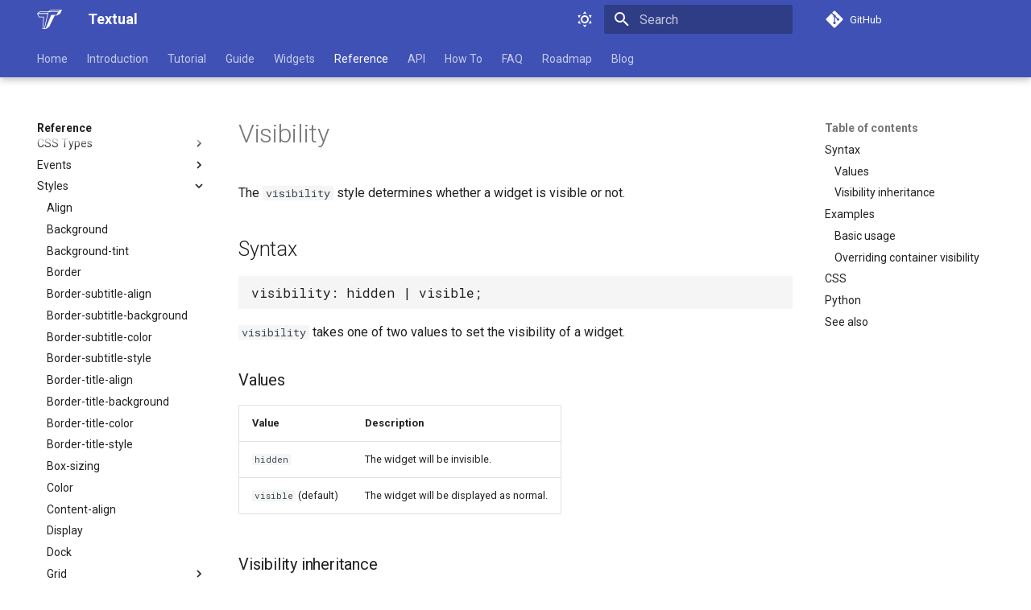

--- FILE ---
content_type: text/html; charset=utf-8
request_url: https://textual.textualize.io/styles/visibility/
body_size: 18922
content:

<!doctype html>
<html lang="en" class="no-js">
  <head>
    
      <meta charset="utf-8">
      <meta name="viewport" content="width=device-width,initial-scale=1">
      
      
      
        <link rel="canonical" href="https://textual.textualize.io/styles/visibility/">
      
      
        <link rel="prev" href="../tint/">
      
      
        <link rel="next" href="../width/">
      
      
        <link rel="alternate" type="application/rss+xml" title="RSS feed" href="../../feed_rss_created.xml">
        <link rel="alternate" type="application/rss+xml" title="RSS feed of updated content" href="../../feed_rss_updated.xml">
      
      <link rel="icon" href="../../assets/images/favicon.png">
      <meta name="generator" content="mkdocs-1.6.1, mkdocs-material-9.6.22">
    
    
      
        <title>Visibility - Textual</title>
      
    
    
      <link rel="stylesheet" href="../../assets/stylesheets/main.84d31ad4.min.css">
      
        
        <link rel="stylesheet" href="../../assets/stylesheets/palette.06af60db.min.css">
      
      


    
    
      
    
    
      
        
        
        <link rel="preconnect" href="https://fonts.gstatic.com" crossorigin>
        <link rel="stylesheet" href="https://fonts.googleapis.com/css?family=Roboto:300,300i,400,400i,700,700i%7CRoboto+Mono:400,400i,700,700i&display=fallback">
        <style>:root{--md-text-font:"Roboto";--md-code-font:"Roboto Mono"}</style>
      
    
    
      <link rel="stylesheet" href="../../assets/_mkdocstrings.css">
    
      <link rel="stylesheet" href="../../stylesheets/custom.css">
    
    <script>__md_scope=new URL("../..",location),__md_hash=e=>[...e].reduce(((e,_)=>(e<<5)-e+_.charCodeAt(0)),0),__md_get=(e,_=localStorage,t=__md_scope)=>JSON.parse(_.getItem(t.pathname+"."+e)),__md_set=(e,_,t=localStorage,a=__md_scope)=>{try{t.setItem(a.pathname+"."+e,JSON.stringify(_))}catch(e){}}</script>
    
      

    
    
    
<link rel="stylesheet" href="https://cdnjs.cloudflare.com/ajax/libs/firacode/6.2.0/fira_code.min.css" integrity="sha512-MbysAYimH1hH2xYzkkMHB6MqxBqfP0megxsCLknbYqHVwXTCg9IqHbk+ZP/vnhO8UEW6PaXAkKe2vQ+SWACxxA==" crossorigin="anonymous" referrerpolicy="no-referrer" />
<!-- Fathom - beautiful, simple website analytics -->
<script src="https://cdn.usefathom.com/script.js" data-site="TAUKXRLQ" defer></script>
<!-- / Fathom -->


<meta name="twitter:card" content="summary">
<meta name="twitter:site" content="@textualizeio">
<meta name="twitter:creator" content="@willmcgugan">
<meta property="og:title" content="Textual - Visibility">
<meta property="og:type" content="article">
<meta property="og:url" content="https://textual.textualize.io/styles/visibility/">
<meta property="og:site_name" content="Textual Documentation">
<meta property="og:description" content="Textual is a TUI framework for Python, inspired by modern web development.">
<meta property="og:image" content="https://raw.githubusercontent.com/Textualize/textual/main/imgs/textual.png">

<style>

    @font-face {
        font-family: "Virgil";
        src: url("https://unpkg.com/@excalidraw/excalidraw@0.12.0/dist/excalidraw-assets/Virgil.woff2");
      }
      @font-face {
        font-family: "Cascadia";
        src: url("https://unpkg.com/@excalidraw/excalidraw@0.12.0/dist/excalidraw-assets/Cascadia.woff2");
      }

      

</style>

<script lang="js">
window.onload = async (event) => {
  const demos = document.querySelectorAll(".textual-web-demo");

  if (demos.length){
    await fetch("https://textual-web-demos.fly.dev/health-check/", {
      method: 'GET',
      mode: 'no-cors'
    });
    demos.forEach((element)=>{
      const app = element.dataset.app;
      const iframe_html = `<div class="textual-web-demo"><iframe width="100%" onload="this.parentElement.classList.add('-loaded');" src="https://textual-web.io/textualize/${app}?delay=y&fontsize=12&ping=https://textual-web-demos.fly.dev/health-check/"></iframe></div>`;
      element.outerHTML = iframe_html;
    });
  }
}

</script>


  </head>
  
  
    
    
      
    
    
    
    
    <body dir="ltr" data-md-color-scheme="default" data-md-color-primary="indigo" data-md-color-accent="purple">
  
    
    <input class="md-toggle" data-md-toggle="drawer" type="checkbox" id="__drawer" autocomplete="off">
    <input class="md-toggle" data-md-toggle="search" type="checkbox" id="__search" autocomplete="off">
    <label class="md-overlay" for="__drawer"></label>
    <div data-md-component="skip">
      
        
        <a href="#visibility" class="md-skip">
          Skip to content
        </a>
      
    </div>
    <div data-md-component="announce">
      
    </div>
    
    
      

  

<header class="md-header md-header--shadow md-header--lifted" data-md-component="header">
  <nav class="md-header__inner md-grid" aria-label="Header">
    <a href="../.." title="Textual" class="md-header__button md-logo" aria-label="Textual" data-md-component="logo">
      
  <img src="../../images/icons/logo light transparent.svg" alt="logo">

    </a>
    <label class="md-header__button md-icon" for="__drawer">
      
      <svg xmlns="http://www.w3.org/2000/svg" viewBox="0 0 24 24"><path d="M3 6h18v2H3zm0 5h18v2H3zm0 5h18v2H3z"/></svg>
    </label>
    <div class="md-header__title" data-md-component="header-title">
      <div class="md-header__ellipsis">
        <div class="md-header__topic">
          <span class="md-ellipsis">
            Textual
          </span>
        </div>
        <div class="md-header__topic" data-md-component="header-topic">
          <span class="md-ellipsis">
            
              Visibility
            
          </span>
        </div>
      </div>
    </div>
    
      
        <form class="md-header__option" data-md-component="palette">
  
    
    
    
    <input class="md-option" data-md-color-media="(prefers-color-scheme: light)" data-md-color-scheme="default" data-md-color-primary="indigo" data-md-color-accent="purple"  aria-label="Switch to dark mode"  type="radio" name="__palette" id="__palette_0">
    
      <label class="md-header__button md-icon" title="Switch to dark mode" for="__palette_1" hidden>
        <svg xmlns="http://www.w3.org/2000/svg" viewBox="0 0 24 24"><path d="M12 7a5 5 0 0 1 5 5 5 5 0 0 1-5 5 5 5 0 0 1-5-5 5 5 0 0 1 5-5m0 2a3 3 0 0 0-3 3 3 3 0 0 0 3 3 3 3 0 0 0 3-3 3 3 0 0 0-3-3m0-7 2.39 3.42C13.65 5.15 12.84 5 12 5s-1.65.15-2.39.42zM3.34 7l4.16-.35A7.2 7.2 0 0 0 5.94 8.5c-.44.74-.69 1.5-.83 2.29zm.02 10 1.76-3.77a7.131 7.131 0 0 0 2.38 4.14zM20.65 7l-1.77 3.79a7.02 7.02 0 0 0-2.38-4.15zm-.01 10-4.14.36c.59-.51 1.12-1.14 1.54-1.86.42-.73.69-1.5.83-2.29zM12 22l-2.41-3.44c.74.27 1.55.44 2.41.44.82 0 1.63-.17 2.37-.44z"/></svg>
      </label>
    
  
    
    
    
    <input class="md-option" data-md-color-media="(prefers-color-scheme: dark)" data-md-color-scheme="slate" data-md-color-primary="black" data-md-color-accent="indigo"  aria-label="Switch to light mode"  type="radio" name="__palette" id="__palette_1">
    
      <label class="md-header__button md-icon" title="Switch to light mode" for="__palette_0" hidden>
        <svg xmlns="http://www.w3.org/2000/svg" viewBox="0 0 24 24"><path d="m17.75 4.09-2.53 1.94.91 3.06-2.63-1.81-2.63 1.81.91-3.06-2.53-1.94L12.44 4l1.06-3 1.06 3zm3.5 6.91-1.64 1.25.59 1.98-1.7-1.17-1.7 1.17.59-1.98L15.75 11l2.06-.05L18.5 9l.69 1.95zm-2.28 4.95c.83-.08 1.72 1.1 1.19 1.85-.32.45-.66.87-1.08 1.27C15.17 23 8.84 23 4.94 19.07c-3.91-3.9-3.91-10.24 0-14.14.4-.4.82-.76 1.27-1.08.75-.53 1.93.36 1.85 1.19-.27 2.86.69 5.83 2.89 8.02a9.96 9.96 0 0 0 8.02 2.89m-1.64 2.02a12.08 12.08 0 0 1-7.8-3.47c-2.17-2.19-3.33-5-3.49-7.82-2.81 3.14-2.7 7.96.31 10.98 3.02 3.01 7.84 3.12 10.98.31"/></svg>
      </label>
    
  
</form>
      
    
    
      <script>var palette=__md_get("__palette");if(palette&&palette.color){if("(prefers-color-scheme)"===palette.color.media){var media=matchMedia("(prefers-color-scheme: light)"),input=document.querySelector(media.matches?"[data-md-color-media='(prefers-color-scheme: light)']":"[data-md-color-media='(prefers-color-scheme: dark)']");palette.color.media=input.getAttribute("data-md-color-media"),palette.color.scheme=input.getAttribute("data-md-color-scheme"),palette.color.primary=input.getAttribute("data-md-color-primary"),palette.color.accent=input.getAttribute("data-md-color-accent")}for(var[key,value]of Object.entries(palette.color))document.body.setAttribute("data-md-color-"+key,value)}</script>
    
    
    
      
      
        <label class="md-header__button md-icon" for="__search">
          
          <svg xmlns="http://www.w3.org/2000/svg" viewBox="0 0 24 24"><path d="M9.5 3A6.5 6.5 0 0 1 16 9.5c0 1.61-.59 3.09-1.56 4.23l.27.27h.79l5 5-1.5 1.5-5-5v-.79l-.27-.27A6.52 6.52 0 0 1 9.5 16 6.5 6.5 0 0 1 3 9.5 6.5 6.5 0 0 1 9.5 3m0 2C7 5 5 7 5 9.5S7 14 9.5 14 14 12 14 9.5 12 5 9.5 5"/></svg>
        </label>
        <div class="md-search" data-md-component="search" role="dialog">
  <label class="md-search__overlay" for="__search"></label>
  <div class="md-search__inner" role="search">
    <form class="md-search__form" name="search">
      <input type="text" class="md-search__input" name="query" aria-label="Search" placeholder="Search" autocapitalize="off" autocorrect="off" autocomplete="off" spellcheck="false" data-md-component="search-query" required>
      <label class="md-search__icon md-icon" for="__search">
        
        <svg xmlns="http://www.w3.org/2000/svg" viewBox="0 0 24 24"><path d="M9.5 3A6.5 6.5 0 0 1 16 9.5c0 1.61-.59 3.09-1.56 4.23l.27.27h.79l5 5-1.5 1.5-5-5v-.79l-.27-.27A6.52 6.52 0 0 1 9.5 16 6.5 6.5 0 0 1 3 9.5 6.5 6.5 0 0 1 9.5 3m0 2C7 5 5 7 5 9.5S7 14 9.5 14 14 12 14 9.5 12 5 9.5 5"/></svg>
        
        <svg xmlns="http://www.w3.org/2000/svg" viewBox="0 0 24 24"><path d="M20 11v2H8l5.5 5.5-1.42 1.42L4.16 12l7.92-7.92L13.5 5.5 8 11z"/></svg>
      </label>
      <nav class="md-search__options" aria-label="Search">
        
        <button type="reset" class="md-search__icon md-icon" title="Clear" aria-label="Clear" tabindex="-1">
          
          <svg xmlns="http://www.w3.org/2000/svg" viewBox="0 0 24 24"><path d="M19 6.41 17.59 5 12 10.59 6.41 5 5 6.41 10.59 12 5 17.59 6.41 19 12 13.41 17.59 19 19 17.59 13.41 12z"/></svg>
        </button>
      </nav>
      
    </form>
    <div class="md-search__output">
      <div class="md-search__scrollwrap" tabindex="0" data-md-scrollfix>
        <div class="md-search-result" data-md-component="search-result">
          <div class="md-search-result__meta">
            Initializing search
          </div>
          <ol class="md-search-result__list" role="presentation"></ol>
        </div>
      </div>
    </div>
  </div>
</div>
      
    
    
      <div class="md-header__source">
        <a href="https://github.com/textualize/textual/" title="Go to repository" class="md-source" data-md-component="source">
  <div class="md-source__icon md-icon">
    
    <svg xmlns="http://www.w3.org/2000/svg" viewBox="0 0 448 512"><!--! Font Awesome Free 7.1.0 by @fontawesome - https://fontawesome.com License - https://fontawesome.com/license/free (Icons: CC BY 4.0, Fonts: SIL OFL 1.1, Code: MIT License) Copyright 2025 Fonticons, Inc.--><path d="M439.6 236.1 244 40.5c-5.4-5.5-12.8-8.5-20.4-8.5s-15 3-20.4 8.4L162.5 81l51.5 51.5c27.1-9.1 52.7 16.8 43.4 43.7l49.7 49.7c34.2-11.8 61.2 31 35.5 56.7-26.5 26.5-70.2-2.9-56-37.3L240.3 199v121.9c25.3 12.5 22.3 41.8 9.1 55-6.4 6.4-15.2 10.1-24.3 10.1s-17.8-3.6-24.3-10.1c-17.6-17.6-11.1-46.9 11.2-56v-123c-20.8-8.5-24.6-30.7-18.6-45L142.6 101 8.5 235.1C3 240.6 0 247.9 0 255.5s3 15 8.5 20.4l195.6 195.7c5.4 5.4 12.7 8.4 20.4 8.4s15-3 20.4-8.4l194.7-194.7c5.4-5.4 8.4-12.8 8.4-20.4s-3-15-8.4-20.4"/></svg>
  </div>
  <div class="md-source__repository">
    GitHub
  </div>
</a>
      </div>
    
  </nav>
  
    
      
<nav class="md-tabs" aria-label="Tabs" data-md-component="tabs">
  <div class="md-grid">
    <ul class="md-tabs__list">
      
        
  
  
  
  
    <li class="md-tabs__item">
      <a href="../.." class="md-tabs__link">
        
  
  
    
  
  Home

      </a>
    </li>
  

      
        
  
  
  
  
    
    
      <li class="md-tabs__item">
        <a href="../../getting_started/" class="md-tabs__link">
          
  
  
    
  
  Introduction

        </a>
      </li>
    
  

      
        
  
  
  
  
    <li class="md-tabs__item">
      <a href="../../tutorial/" class="md-tabs__link">
        
  
  
    
  
  Tutorial

      </a>
    </li>
  

      
        
  
  
  
  
    
    
      <li class="md-tabs__item">
        <a href="../../guide/" class="md-tabs__link">
          
  
  
    
  
  Guide

        </a>
      </li>
    
  

      
        
  
  
  
  
    <li class="md-tabs__item">
      <a href="../../widget_gallery/" class="md-tabs__link">
        
  
  
    
  
  Widgets

      </a>
    </li>
  

      
        
  
  
  
    
  
  
    
    
      <li class="md-tabs__item md-tabs__item--active">
        <a href="../../reference/" class="md-tabs__link">
          
  
  
    
  
  Reference

        </a>
      </li>
    
  

      
        
  
  
  
  
    
    
      <li class="md-tabs__item">
        <a href="../../api/" class="md-tabs__link">
          
  
  
    
  
  API

        </a>
      </li>
    
  

      
        
  
  
  
  
    
    
      <li class="md-tabs__item">
        <a href="../../how-to/" class="md-tabs__link">
          
  
  
    
  
  How To

        </a>
      </li>
    
  

      
        
  
  
  
  
    <li class="md-tabs__item">
      <a href="../../FAQ/" class="md-tabs__link">
        
  
  
    
  
  FAQ

      </a>
    </li>
  

      
        
  
  
  
  
    <li class="md-tabs__item">
      <a href="../../roadmap/" class="md-tabs__link">
        
  
  
    
  
  Roadmap

      </a>
    </li>
  

      
        
  
  
  
  
    
    
      <li class="md-tabs__item">
        <a href="../../blog/" class="md-tabs__link">
          
  
  
    
  
  Blog

        </a>
      </li>
    
  

      
    </ul>
  </div>
</nav>
    
  
</header>
    
    <div class="md-container" data-md-component="container">
      
      
        
      
      <main class="md-main" data-md-component="main">
        <div class="md-main__inner md-grid">
          
            
              
              <div class="md-sidebar md-sidebar--primary" data-md-component="sidebar" data-md-type="navigation" >
                <div class="md-sidebar__scrollwrap">
                  <div class="md-sidebar__inner">
                    


  


<nav class="md-nav md-nav--primary md-nav--lifted" aria-label="Navigation" data-md-level="0">
  <label class="md-nav__title" for="__drawer">
    <a href="../.." title="Textual" class="md-nav__button md-logo" aria-label="Textual" data-md-component="logo">
      
  <img src="../../images/icons/logo light transparent.svg" alt="logo">

    </a>
    Textual
  </label>
  
    <div class="md-nav__source">
      <a href="https://github.com/textualize/textual/" title="Go to repository" class="md-source" data-md-component="source">
  <div class="md-source__icon md-icon">
    
    <svg xmlns="http://www.w3.org/2000/svg" viewBox="0 0 448 512"><!--! Font Awesome Free 7.1.0 by @fontawesome - https://fontawesome.com License - https://fontawesome.com/license/free (Icons: CC BY 4.0, Fonts: SIL OFL 1.1, Code: MIT License) Copyright 2025 Fonticons, Inc.--><path d="M439.6 236.1 244 40.5c-5.4-5.5-12.8-8.5-20.4-8.5s-15 3-20.4 8.4L162.5 81l51.5 51.5c27.1-9.1 52.7 16.8 43.4 43.7l49.7 49.7c34.2-11.8 61.2 31 35.5 56.7-26.5 26.5-70.2-2.9-56-37.3L240.3 199v121.9c25.3 12.5 22.3 41.8 9.1 55-6.4 6.4-15.2 10.1-24.3 10.1s-17.8-3.6-24.3-10.1c-17.6-17.6-11.1-46.9 11.2-56v-123c-20.8-8.5-24.6-30.7-18.6-45L142.6 101 8.5 235.1C3 240.6 0 247.9 0 255.5s3 15 8.5 20.4l195.6 195.7c5.4 5.4 12.7 8.4 20.4 8.4s15-3 20.4-8.4l194.7-194.7c5.4-5.4 8.4-12.8 8.4-20.4s-3-15-8.4-20.4"/></svg>
  </div>
  <div class="md-source__repository">
    GitHub
  </div>
</a>
    </div>
  
  <ul class="md-nav__list" data-md-scrollfix>
    
      
      
  
  
  
  
    <li class="md-nav__item">
      <a href="../.." class="md-nav__link">
        
  
  
  <span class="md-ellipsis">
    Home
    
  </span>
  

      </a>
    </li>
  

    
      
      
  
  
  
  
    
    
      
        
      
        
      
    
    
    
      
      
    
    
    <li class="md-nav__item md-nav__item--nested">
      
        
        
        <input class="md-nav__toggle md-toggle " type="checkbox" id="__nav_2" >
        
          
          <label class="md-nav__link" for="__nav_2" id="__nav_2_label" tabindex="0">
            
  
  
  <span class="md-ellipsis">
    Introduction
    
  </span>
  

            <span class="md-nav__icon md-icon"></span>
          </label>
        
        <nav class="md-nav" data-md-level="1" aria-labelledby="__nav_2_label" aria-expanded="false">
          <label class="md-nav__title" for="__nav_2">
            <span class="md-nav__icon md-icon"></span>
            Introduction
          </label>
          <ul class="md-nav__list" data-md-scrollfix>
            
              
                
  
  
  
  
    <li class="md-nav__item">
      <a href="../../getting_started/" class="md-nav__link">
        
  
  
  <span class="md-ellipsis">
    Getting started
    
  </span>
  

      </a>
    </li>
  

              
            
              
                
  
  
  
  
    <li class="md-nav__item">
      <a href="../../help/" class="md-nav__link">
        
  
  
  <span class="md-ellipsis">
    Help
    
  </span>
  

      </a>
    </li>
  

              
            
          </ul>
        </nav>
      
    </li>
  

    
      
      
  
  
  
  
    <li class="md-nav__item">
      <a href="../../tutorial/" class="md-nav__link">
        
  
  
  <span class="md-ellipsis">
    Tutorial
    
  </span>
  

      </a>
    </li>
  

    
      
      
  
  
  
  
    
    
      
        
          
        
      
        
      
        
      
        
      
        
      
        
      
        
      
        
      
        
      
        
      
        
      
        
      
        
      
        
      
        
      
        
      
        
      
        
      
        
      
    
    
    
      
      
    
    
    <li class="md-nav__item md-nav__item--nested">
      
        
        
        <input class="md-nav__toggle md-toggle " type="checkbox" id="__nav_4" >
        
          
          <div class="md-nav__link md-nav__container">
            <a href="../../guide/" class="md-nav__link ">
              
  
  
  <span class="md-ellipsis">
    Guide
    
  </span>
  

            </a>
            
              
              <label class="md-nav__link " for="__nav_4" id="__nav_4_label" tabindex="0">
                <span class="md-nav__icon md-icon"></span>
              </label>
            
          </div>
        
        <nav class="md-nav" data-md-level="1" aria-labelledby="__nav_4_label" aria-expanded="false">
          <label class="md-nav__title" for="__nav_4">
            <span class="md-nav__icon md-icon"></span>
            Guide
          </label>
          <ul class="md-nav__list" data-md-scrollfix>
            
              
            
              
                
  
  
  
  
    <li class="md-nav__item">
      <a href="../../guide/devtools/" class="md-nav__link">
        
  
  
  <span class="md-ellipsis">
    Devtools
    
  </span>
  

      </a>
    </li>
  

              
            
              
                
  
  
  
  
    <li class="md-nav__item">
      <a href="../../guide/app/" class="md-nav__link">
        
  
  
  <span class="md-ellipsis">
    App Basics
    
  </span>
  

      </a>
    </li>
  

              
            
              
                
  
  
  
  
    <li class="md-nav__item">
      <a href="../../guide/styles/" class="md-nav__link">
        
  
  
  <span class="md-ellipsis">
    Styles
    
  </span>
  

      </a>
    </li>
  

              
            
              
                
  
  
  
  
    <li class="md-nav__item">
      <a href="../../guide/CSS/" class="md-nav__link">
        
  
  
  <span class="md-ellipsis">
    Textual CSS
    
  </span>
  

      </a>
    </li>
  

              
            
              
                
  
  
  
  
    <li class="md-nav__item">
      <a href="../../guide/queries/" class="md-nav__link">
        
  
  
  <span class="md-ellipsis">
    DOM Queries
    
  </span>
  

      </a>
    </li>
  

              
            
              
                
  
  
  
  
    <li class="md-nav__item">
      <a href="../../guide/layout/" class="md-nav__link">
        
  
  
  <span class="md-ellipsis">
    Layout
    
  </span>
  

      </a>
    </li>
  

              
            
              
                
  
  
  
  
    <li class="md-nav__item">
      <a href="../../guide/events/" class="md-nav__link">
        
  
  
  <span class="md-ellipsis">
    Events and Messages
    
  </span>
  

      </a>
    </li>
  

              
            
              
                
  
  
  
  
    <li class="md-nav__item">
      <a href="../../guide/input/" class="md-nav__link">
        
  
  
  <span class="md-ellipsis">
    Input
    
  </span>
  

      </a>
    </li>
  

              
            
              
                
  
  
  
  
    <li class="md-nav__item">
      <a href="../../guide/actions/" class="md-nav__link">
        
  
  
  <span class="md-ellipsis">
    Actions
    
  </span>
  

      </a>
    </li>
  

              
            
              
                
  
  
  
  
    <li class="md-nav__item">
      <a href="../../guide/reactivity/" class="md-nav__link">
        
  
  
  <span class="md-ellipsis">
    Reactivity
    
  </span>
  

      </a>
    </li>
  

              
            
              
                
  
  
  
  
    <li class="md-nav__item">
      <a href="../../guide/design/" class="md-nav__link">
        
  
  
  <span class="md-ellipsis">
    Themes
    
  </span>
  

      </a>
    </li>
  

              
            
              
                
  
  
  
  
    <li class="md-nav__item">
      <a href="../../guide/widgets/" class="md-nav__link">
        
  
  
  <span class="md-ellipsis">
    Widgets
    
  </span>
  

      </a>
    </li>
  

              
            
              
                
  
  
  
  
    <li class="md-nav__item">
      <a href="../../guide/content/" class="md-nav__link">
        
  
  
  <span class="md-ellipsis">
    Content
    
  </span>
  

      </a>
    </li>
  

              
            
              
                
  
  
  
  
    <li class="md-nav__item">
      <a href="../../guide/animation/" class="md-nav__link">
        
  
  
  <span class="md-ellipsis">
    Animation
    
  </span>
  

      </a>
    </li>
  

              
            
              
                
  
  
  
  
    <li class="md-nav__item">
      <a href="../../guide/screens/" class="md-nav__link">
        
  
  
  <span class="md-ellipsis">
    Screens
    
  </span>
  

      </a>
    </li>
  

              
            
              
                
  
  
  
  
    <li class="md-nav__item">
      <a href="../../guide/workers/" class="md-nav__link">
        
  
  
  <span class="md-ellipsis">
    Workers
    
  </span>
  

      </a>
    </li>
  

              
            
              
                
  
  
  
  
    <li class="md-nav__item">
      <a href="../../guide/command_palette/" class="md-nav__link">
        
  
  
  <span class="md-ellipsis">
    Command Palette
    
  </span>
  

      </a>
    </li>
  

              
            
              
                
  
  
  
  
    <li class="md-nav__item">
      <a href="../../guide/testing/" class="md-nav__link">
        
  
  
  <span class="md-ellipsis">
    Testing
    
  </span>
  

      </a>
    </li>
  

              
            
          </ul>
        </nav>
      
    </li>
  

    
      
      
  
  
  
  
    <li class="md-nav__item">
      <a href="../../widget_gallery/" class="md-nav__link">
        
  
  
  <span class="md-ellipsis">
    Widgets
    
  </span>
  

      </a>
    </li>
  

    
      
      
  
  
    
  
  
  
    
    
      
        
          
        
      
        
      
        
      
        
      
        
      
    
    
    
      
        
        
      
      
    
    
    <li class="md-nav__item md-nav__item--active md-nav__item--section md-nav__item--nested">
      
        
        
        <input class="md-nav__toggle md-toggle " type="checkbox" id="__nav_6" checked>
        
          
          <div class="md-nav__link md-nav__container">
            <a href="../../reference/" class="md-nav__link ">
              
  
  
  <span class="md-ellipsis">
    Reference
    
  </span>
  

            </a>
            
              
              <label class="md-nav__link " for="__nav_6" id="__nav_6_label" tabindex="">
                <span class="md-nav__icon md-icon"></span>
              </label>
            
          </div>
        
        <nav class="md-nav" data-md-level="1" aria-labelledby="__nav_6_label" aria-expanded="true">
          <label class="md-nav__title" for="__nav_6">
            <span class="md-nav__icon md-icon"></span>
            Reference
          </label>
          <ul class="md-nav__list" data-md-scrollfix>
            
              
            
              
                
  
  
  
  
    
    
      
        
          
        
      
        
      
        
      
        
      
        
      
        
      
        
      
        
      
        
      
        
      
        
      
        
      
        
      
        
      
        
      
        
      
    
    
    
      
      
    
    
    <li class="md-nav__item md-nav__item--nested">
      
        
        
        <input class="md-nav__toggle md-toggle " type="checkbox" id="__nav_6_2" >
        
          
          <div class="md-nav__link md-nav__container">
            <a href="../../css_types/" class="md-nav__link ">
              
  
  
  <span class="md-ellipsis">
    CSS Types
    
  </span>
  

            </a>
            
              
              <label class="md-nav__link " for="__nav_6_2" id="__nav_6_2_label" tabindex="0">
                <span class="md-nav__icon md-icon"></span>
              </label>
            
          </div>
        
        <nav class="md-nav" data-md-level="2" aria-labelledby="__nav_6_2_label" aria-expanded="false">
          <label class="md-nav__title" for="__nav_6_2">
            <span class="md-nav__icon md-icon"></span>
            CSS Types
          </label>
          <ul class="md-nav__list" data-md-scrollfix>
            
              
            
              
                
  
  
  
  
    <li class="md-nav__item">
      <a href="../../css_types/border/" class="md-nav__link">
        
  
  
  <span class="md-ellipsis">
    &lt;border&gt;
    
  </span>
  

      </a>
    </li>
  

              
            
              
                
  
  
  
  
    <li class="md-nav__item">
      <a href="../../css_types/color/" class="md-nav__link">
        
  
  
  <span class="md-ellipsis">
    &lt;color&gt;
    
  </span>
  

      </a>
    </li>
  

              
            
              
                
  
  
  
  
    <li class="md-nav__item">
      <a href="../../css_types/hatch/" class="md-nav__link">
        
  
  
  <span class="md-ellipsis">
    &lt;hatch&gt;
    
  </span>
  

      </a>
    </li>
  

              
            
              
                
  
  
  
  
    <li class="md-nav__item">
      <a href="../../css_types/horizontal/" class="md-nav__link">
        
  
  
  <span class="md-ellipsis">
    &lt;horizontal&gt;
    
  </span>
  

      </a>
    </li>
  

              
            
              
                
  
  
  
  
    <li class="md-nav__item">
      <a href="../../css_types/integer/" class="md-nav__link">
        
  
  
  <span class="md-ellipsis">
    &lt;integer&gt;
    
  </span>
  

      </a>
    </li>
  

              
            
              
                
  
  
  
  
    <li class="md-nav__item">
      <a href="../../css_types/keyline/" class="md-nav__link">
        
  
  
  <span class="md-ellipsis">
    &lt;keyline&gt;
    
  </span>
  

      </a>
    </li>
  

              
            
              
                
  
  
  
  
    <li class="md-nav__item">
      <a href="../../css_types/name/" class="md-nav__link">
        
  
  
  <span class="md-ellipsis">
    &lt;name&gt;
    
  </span>
  

      </a>
    </li>
  

              
            
              
                
  
  
  
  
    <li class="md-nav__item">
      <a href="../../css_types/number/" class="md-nav__link">
        
  
  
  <span class="md-ellipsis">
    &lt;number&gt;
    
  </span>
  

      </a>
    </li>
  

              
            
              
                
  
  
  
  
    <li class="md-nav__item">
      <a href="../../css_types/overflow/" class="md-nav__link">
        
  
  
  <span class="md-ellipsis">
    &lt;overflow&gt;
    
  </span>
  

      </a>
    </li>
  

              
            
              
                
  
  
  
  
    <li class="md-nav__item">
      <a href="../../css_types/position/" class="md-nav__link">
        
  
  
  <span class="md-ellipsis">
    &lt;position&gt;
    
  </span>
  

      </a>
    </li>
  

              
            
              
                
  
  
  
  
    <li class="md-nav__item">
      <a href="../../css_types/percentage/" class="md-nav__link">
        
  
  
  <span class="md-ellipsis">
    &lt;percentage&gt;
    
  </span>
  

      </a>
    </li>
  

              
            
              
                
  
  
  
  
    <li class="md-nav__item">
      <a href="../../css_types/scalar/" class="md-nav__link">
        
  
  
  <span class="md-ellipsis">
    &lt;scalar&gt;
    
  </span>
  

      </a>
    </li>
  

              
            
              
                
  
  
  
  
    <li class="md-nav__item">
      <a href="../../css_types/text_align/" class="md-nav__link">
        
  
  
  <span class="md-ellipsis">
    &lt;text-align&gt;
    
  </span>
  

      </a>
    </li>
  

              
            
              
                
  
  
  
  
    <li class="md-nav__item">
      <a href="../../css_types/text_style/" class="md-nav__link">
        
  
  
  <span class="md-ellipsis">
    &lt;text-style&gt;
    
  </span>
  

      </a>
    </li>
  

              
            
              
                
  
  
  
  
    <li class="md-nav__item">
      <a href="../../css_types/vertical/" class="md-nav__link">
        
  
  
  <span class="md-ellipsis">
    &lt;vertical&gt;
    
  </span>
  

      </a>
    </li>
  

              
            
          </ul>
        </nav>
      
    </li>
  

              
            
              
                
  
  
  
  
    
    
      
        
          
        
      
        
      
        
      
        
      
        
      
        
      
        
      
        
      
        
      
        
      
        
      
        
      
        
      
        
      
        
      
        
      
        
      
        
      
        
      
        
      
        
      
        
      
        
      
        
      
        
      
        
      
        
      
        
      
    
    
    
      
      
    
    
    <li class="md-nav__item md-nav__item--nested">
      
        
        
        <input class="md-nav__toggle md-toggle " type="checkbox" id="__nav_6_3" >
        
          
          <div class="md-nav__link md-nav__container">
            <a href="../../events/" class="md-nav__link ">
              
  
  
  <span class="md-ellipsis">
    Events
    
  </span>
  

            </a>
            
              
              <label class="md-nav__link " for="__nav_6_3" id="__nav_6_3_label" tabindex="0">
                <span class="md-nav__icon md-icon"></span>
              </label>
            
          </div>
        
        <nav class="md-nav" data-md-level="2" aria-labelledby="__nav_6_3_label" aria-expanded="false">
          <label class="md-nav__title" for="__nav_6_3">
            <span class="md-nav__icon md-icon"></span>
            Events
          </label>
          <ul class="md-nav__list" data-md-scrollfix>
            
              
            
              
                
  
  
  
  
    <li class="md-nav__item">
      <a href="../../events/app_blur/" class="md-nav__link">
        
  
  
  <span class="md-ellipsis">
    AppBlur
    
  </span>
  

      </a>
    </li>
  

              
            
              
                
  
  
  
  
    <li class="md-nav__item">
      <a href="../../events/app_focus/" class="md-nav__link">
        
  
  
  <span class="md-ellipsis">
    AppFocus
    
  </span>
  

      </a>
    </li>
  

              
            
              
                
  
  
  
  
    <li class="md-nav__item">
      <a href="../../events/blur/" class="md-nav__link">
        
  
  
  <span class="md-ellipsis">
    Blur
    
  </span>
  

      </a>
    </li>
  

              
            
              
                
  
  
  
  
    <li class="md-nav__item">
      <a href="../../events/click/" class="md-nav__link">
        
  
  
  <span class="md-ellipsis">
    Click
    
  </span>
  

      </a>
    </li>
  

              
            
              
                
  
  
  
  
    <li class="md-nav__item">
      <a href="../../events/descendant_blur/" class="md-nav__link">
        
  
  
  <span class="md-ellipsis">
    DescendantBlur
    
  </span>
  

      </a>
    </li>
  

              
            
              
                
  
  
  
  
    <li class="md-nav__item">
      <a href="../../events/descendant_focus/" class="md-nav__link">
        
  
  
  <span class="md-ellipsis">
    DescendantFocus
    
  </span>
  

      </a>
    </li>
  

              
            
              
                
  
  
  
  
    <li class="md-nav__item">
      <a href="../../events/enter/" class="md-nav__link">
        
  
  
  <span class="md-ellipsis">
    Enter
    
  </span>
  

      </a>
    </li>
  

              
            
              
                
  
  
  
  
    <li class="md-nav__item">
      <a href="../../events/focus/" class="md-nav__link">
        
  
  
  <span class="md-ellipsis">
    Focus
    
  </span>
  

      </a>
    </li>
  

              
            
              
                
  
  
  
  
    <li class="md-nav__item">
      <a href="../../events/hide/" class="md-nav__link">
        
  
  
  <span class="md-ellipsis">
    Hide
    
  </span>
  

      </a>
    </li>
  

              
            
              
                
  
  
  
  
    <li class="md-nav__item">
      <a href="../../events/key/" class="md-nav__link">
        
  
  
  <span class="md-ellipsis">
    Key
    
  </span>
  

      </a>
    </li>
  

              
            
              
                
  
  
  
  
    <li class="md-nav__item">
      <a href="../../events/leave/" class="md-nav__link">
        
  
  
  <span class="md-ellipsis">
    Leave
    
  </span>
  

      </a>
    </li>
  

              
            
              
                
  
  
  
  
    <li class="md-nav__item">
      <a href="../../events/load/" class="md-nav__link">
        
  
  
  <span class="md-ellipsis">
    Load
    
  </span>
  

      </a>
    </li>
  

              
            
              
                
  
  
  
  
    <li class="md-nav__item">
      <a href="../../events/mount/" class="md-nav__link">
        
  
  
  <span class="md-ellipsis">
    Mount
    
  </span>
  

      </a>
    </li>
  

              
            
              
                
  
  
  
  
    <li class="md-nav__item">
      <a href="../../events/mouse_capture/" class="md-nav__link">
        
  
  
  <span class="md-ellipsis">
    MouseCapture
    
  </span>
  

      </a>
    </li>
  

              
            
              
                
  
  
  
  
    <li class="md-nav__item">
      <a href="../../events/mouse_down/" class="md-nav__link">
        
  
  
  <span class="md-ellipsis">
    MouseDown
    
  </span>
  

      </a>
    </li>
  

              
            
              
                
  
  
  
  
    <li class="md-nav__item">
      <a href="../../events/mouse_move/" class="md-nav__link">
        
  
  
  <span class="md-ellipsis">
    MouseMove
    
  </span>
  

      </a>
    </li>
  

              
            
              
                
  
  
  
  
    <li class="md-nav__item">
      <a href="../../events/mouse_release/" class="md-nav__link">
        
  
  
  <span class="md-ellipsis">
    MouseRelease
    
  </span>
  

      </a>
    </li>
  

              
            
              
                
  
  
  
  
    <li class="md-nav__item">
      <a href="../../events/mouse_scroll_down/" class="md-nav__link">
        
  
  
  <span class="md-ellipsis">
    MouseScrollDown
    
  </span>
  

      </a>
    </li>
  

              
            
              
                
  
  
  
  
    <li class="md-nav__item">
      <a href="../../events/mouse_scroll_up/" class="md-nav__link">
        
  
  
  <span class="md-ellipsis">
    MouseScrollUp
    
  </span>
  

      </a>
    </li>
  

              
            
              
                
  
  
  
  
    <li class="md-nav__item">
      <a href="../../events/mouse_up/" class="md-nav__link">
        
  
  
  <span class="md-ellipsis">
    MouseUp
    
  </span>
  

      </a>
    </li>
  

              
            
              
                
  
  
  
  
    <li class="md-nav__item">
      <a href="../../events/paste/" class="md-nav__link">
        
  
  
  <span class="md-ellipsis">
    Paste
    
  </span>
  

      </a>
    </li>
  

              
            
              
                
  
  
  
  
    <li class="md-nav__item">
      <a href="../../events/print/" class="md-nav__link">
        
  
  
  <span class="md-ellipsis">
    Print
    
  </span>
  

      </a>
    </li>
  

              
            
              
                
  
  
  
  
    <li class="md-nav__item">
      <a href="../../events/resize/" class="md-nav__link">
        
  
  
  <span class="md-ellipsis">
    Resize
    
  </span>
  

      </a>
    </li>
  

              
            
              
                
  
  
  
  
    <li class="md-nav__item">
      <a href="../../events/screen_resume/" class="md-nav__link">
        
  
  
  <span class="md-ellipsis">
    ScreenResume
    
  </span>
  

      </a>
    </li>
  

              
            
              
                
  
  
  
  
    <li class="md-nav__item">
      <a href="../../events/screen_suspend/" class="md-nav__link">
        
  
  
  <span class="md-ellipsis">
    ScreenSuspend
    
  </span>
  

      </a>
    </li>
  

              
            
              
                
  
  
  
  
    <li class="md-nav__item">
      <a href="../../events/show/" class="md-nav__link">
        
  
  
  <span class="md-ellipsis">
    Show
    
  </span>
  

      </a>
    </li>
  

              
            
              
                
  
  
  
  
    <li class="md-nav__item">
      <a href="../../events/unmount/" class="md-nav__link">
        
  
  
  <span class="md-ellipsis">
    Unmount
    
  </span>
  

      </a>
    </li>
  

              
            
          </ul>
        </nav>
      
    </li>
  

              
            
              
                
  
  
    
  
  
  
    
    
      
        
          
        
      
        
      
        
      
        
      
        
      
        
      
        
      
        
      
        
      
        
      
        
      
        
      
        
      
        
      
        
      
        
      
        
      
        
      
        
      
        
      
        
      
        
      
        
      
        
      
        
      
        
      
        
      
        
      
        
      
        
      
        
      
        
      
        
      
        
      
        
      
        
      
        
      
        
      
        
      
        
      
        
      
        
      
        
      
        
      
        
      
        
      
        
      
        
      
        
      
    
    
    
      
      
    
    
    <li class="md-nav__item md-nav__item--active md-nav__item--nested">
      
        
        
        <input class="md-nav__toggle md-toggle " type="checkbox" id="__nav_6_4" checked>
        
          
          <div class="md-nav__link md-nav__container">
            <a href="../" class="md-nav__link ">
              
  
  
  <span class="md-ellipsis">
    Styles
    
  </span>
  

            </a>
            
              
              <label class="md-nav__link " for="__nav_6_4" id="__nav_6_4_label" tabindex="0">
                <span class="md-nav__icon md-icon"></span>
              </label>
            
          </div>
        
        <nav class="md-nav" data-md-level="2" aria-labelledby="__nav_6_4_label" aria-expanded="true">
          <label class="md-nav__title" for="__nav_6_4">
            <span class="md-nav__icon md-icon"></span>
            Styles
          </label>
          <ul class="md-nav__list" data-md-scrollfix>
            
              
            
              
                
  
  
  
  
    <li class="md-nav__item">
      <a href="../align/" class="md-nav__link">
        
  
  
  <span class="md-ellipsis">
    Align
    
  </span>
  

      </a>
    </li>
  

              
            
              
                
  
  
  
  
    <li class="md-nav__item">
      <a href="../background/" class="md-nav__link">
        
  
  
  <span class="md-ellipsis">
    Background
    
  </span>
  

      </a>
    </li>
  

              
            
              
                
  
  
  
  
    <li class="md-nav__item">
      <a href="../background_tint/" class="md-nav__link">
        
  
  
  <span class="md-ellipsis">
    Background-tint
    
  </span>
  

      </a>
    </li>
  

              
            
              
                
  
  
  
  
    <li class="md-nav__item">
      <a href="../border/" class="md-nav__link">
        
  
  
  <span class="md-ellipsis">
    Border
    
  </span>
  

      </a>
    </li>
  

              
            
              
                
  
  
  
  
    <li class="md-nav__item">
      <a href="../border_subtitle_align/" class="md-nav__link">
        
  
  
  <span class="md-ellipsis">
    Border-subtitle-align
    
  </span>
  

      </a>
    </li>
  

              
            
              
                
  
  
  
  
    <li class="md-nav__item">
      <a href="../border_subtitle_background/" class="md-nav__link">
        
  
  
  <span class="md-ellipsis">
    Border-subtitle-background
    
  </span>
  

      </a>
    </li>
  

              
            
              
                
  
  
  
  
    <li class="md-nav__item">
      <a href="../border_subtitle_color/" class="md-nav__link">
        
  
  
  <span class="md-ellipsis">
    Border-subtitle-color
    
  </span>
  

      </a>
    </li>
  

              
            
              
                
  
  
  
  
    <li class="md-nav__item">
      <a href="../border_subtitle_style/" class="md-nav__link">
        
  
  
  <span class="md-ellipsis">
    Border-subtitle-style
    
  </span>
  

      </a>
    </li>
  

              
            
              
                
  
  
  
  
    <li class="md-nav__item">
      <a href="../border_title_align/" class="md-nav__link">
        
  
  
  <span class="md-ellipsis">
    Border-title-align
    
  </span>
  

      </a>
    </li>
  

              
            
              
                
  
  
  
  
    <li class="md-nav__item">
      <a href="../border_title_background/" class="md-nav__link">
        
  
  
  <span class="md-ellipsis">
    Border-title-background
    
  </span>
  

      </a>
    </li>
  

              
            
              
                
  
  
  
  
    <li class="md-nav__item">
      <a href="../border_title_color/" class="md-nav__link">
        
  
  
  <span class="md-ellipsis">
    Border-title-color
    
  </span>
  

      </a>
    </li>
  

              
            
              
                
  
  
  
  
    <li class="md-nav__item">
      <a href="../border_title_style/" class="md-nav__link">
        
  
  
  <span class="md-ellipsis">
    Border-title-style
    
  </span>
  

      </a>
    </li>
  

              
            
              
                
  
  
  
  
    <li class="md-nav__item">
      <a href="../box_sizing/" class="md-nav__link">
        
  
  
  <span class="md-ellipsis">
    Box-sizing
    
  </span>
  

      </a>
    </li>
  

              
            
              
                
  
  
  
  
    <li class="md-nav__item">
      <a href="../color/" class="md-nav__link">
        
  
  
  <span class="md-ellipsis">
    Color
    
  </span>
  

      </a>
    </li>
  

              
            
              
                
  
  
  
  
    <li class="md-nav__item">
      <a href="../content_align/" class="md-nav__link">
        
  
  
  <span class="md-ellipsis">
    Content-align
    
  </span>
  

      </a>
    </li>
  

              
            
              
                
  
  
  
  
    <li class="md-nav__item">
      <a href="../display/" class="md-nav__link">
        
  
  
  <span class="md-ellipsis">
    Display
    
  </span>
  

      </a>
    </li>
  

              
            
              
                
  
  
  
  
    <li class="md-nav__item">
      <a href="../dock/" class="md-nav__link">
        
  
  
  <span class="md-ellipsis">
    Dock
    
  </span>
  

      </a>
    </li>
  

              
            
              
                
  
  
  
  
    
    
      
        
          
        
      
        
      
        
      
        
      
        
      
        
      
        
      
    
    
    
      
      
    
    
    <li class="md-nav__item md-nav__item--nested">
      
        
        
        <input class="md-nav__toggle md-toggle " type="checkbox" id="__nav_6_4_19" >
        
          
          <div class="md-nav__link md-nav__container">
            <a href="../grid/" class="md-nav__link ">
              
  
  
  <span class="md-ellipsis">
    Grid
    
  </span>
  

            </a>
            
              
              <label class="md-nav__link " for="__nav_6_4_19" id="__nav_6_4_19_label" tabindex="0">
                <span class="md-nav__icon md-icon"></span>
              </label>
            
          </div>
        
        <nav class="md-nav" data-md-level="3" aria-labelledby="__nav_6_4_19_label" aria-expanded="false">
          <label class="md-nav__title" for="__nav_6_4_19">
            <span class="md-nav__icon md-icon"></span>
            Grid
          </label>
          <ul class="md-nav__list" data-md-scrollfix>
            
              
            
              
                
  
  
  
  
    <li class="md-nav__item">
      <a href="../grid/column_span/" class="md-nav__link">
        
  
  
  <span class="md-ellipsis">
    Column-span
    
  </span>
  

      </a>
    </li>
  

              
            
              
                
  
  
  
  
    <li class="md-nav__item">
      <a href="../grid/grid_columns/" class="md-nav__link">
        
  
  
  <span class="md-ellipsis">
    Grid-columns
    
  </span>
  

      </a>
    </li>
  

              
            
              
                
  
  
  
  
    <li class="md-nav__item">
      <a href="../grid/grid_gutter/" class="md-nav__link">
        
  
  
  <span class="md-ellipsis">
    Grid-gutter
    
  </span>
  

      </a>
    </li>
  

              
            
              
                
  
  
  
  
    <li class="md-nav__item">
      <a href="../grid/grid_rows/" class="md-nav__link">
        
  
  
  <span class="md-ellipsis">
    Grid-rows
    
  </span>
  

      </a>
    </li>
  

              
            
              
                
  
  
  
  
    <li class="md-nav__item">
      <a href="../grid/grid_size/" class="md-nav__link">
        
  
  
  <span class="md-ellipsis">
    Grid-size
    
  </span>
  

      </a>
    </li>
  

              
            
              
                
  
  
  
  
    <li class="md-nav__item">
      <a href="../grid/row_span/" class="md-nav__link">
        
  
  
  <span class="md-ellipsis">
    Row-span
    
  </span>
  

      </a>
    </li>
  

              
            
          </ul>
        </nav>
      
    </li>
  

              
            
              
                
  
  
  
  
    <li class="md-nav__item">
      <a href="../hatch/" class="md-nav__link">
        
  
  
  <span class="md-ellipsis">
    Hatch
    
  </span>
  

      </a>
    </li>
  

              
            
              
                
  
  
  
  
    <li class="md-nav__item">
      <a href="../height/" class="md-nav__link">
        
  
  
  <span class="md-ellipsis">
    Height
    
  </span>
  

      </a>
    </li>
  

              
            
              
                
  
  
  
  
    <li class="md-nav__item">
      <a href="../keyline/" class="md-nav__link">
        
  
  
  <span class="md-ellipsis">
    Keyline
    
  </span>
  

      </a>
    </li>
  

              
            
              
                
  
  
  
  
    <li class="md-nav__item">
      <a href="../layer/" class="md-nav__link">
        
  
  
  <span class="md-ellipsis">
    Layer
    
  </span>
  

      </a>
    </li>
  

              
            
              
                
  
  
  
  
    <li class="md-nav__item">
      <a href="../layers/" class="md-nav__link">
        
  
  
  <span class="md-ellipsis">
    Layers
    
  </span>
  

      </a>
    </li>
  

              
            
              
                
  
  
  
  
    <li class="md-nav__item">
      <a href="../layout/" class="md-nav__link">
        
  
  
  <span class="md-ellipsis">
    Layout
    
  </span>
  

      </a>
    </li>
  

              
            
              
                
  
  
  
  
    
    
      
        
          
        
      
        
      
        
      
        
      
        
      
        
      
        
      
    
    
    
      
      
    
    
    <li class="md-nav__item md-nav__item--nested">
      
        
        
        <input class="md-nav__toggle md-toggle " type="checkbox" id="__nav_6_4_26" >
        
          
          <div class="md-nav__link md-nav__container">
            <a href="../links/" class="md-nav__link ">
              
  
  
  <span class="md-ellipsis">
    Links
    
  </span>
  

            </a>
            
              
              <label class="md-nav__link " for="__nav_6_4_26" id="__nav_6_4_26_label" tabindex="0">
                <span class="md-nav__icon md-icon"></span>
              </label>
            
          </div>
        
        <nav class="md-nav" data-md-level="3" aria-labelledby="__nav_6_4_26_label" aria-expanded="false">
          <label class="md-nav__title" for="__nav_6_4_26">
            <span class="md-nav__icon md-icon"></span>
            Links
          </label>
          <ul class="md-nav__list" data-md-scrollfix>
            
              
            
              
                
  
  
  
  
    <li class="md-nav__item">
      <a href="../links/link_background/" class="md-nav__link">
        
  
  
  <span class="md-ellipsis">
    Link-background
    
  </span>
  

      </a>
    </li>
  

              
            
              
                
  
  
  
  
    <li class="md-nav__item">
      <a href="../links/link_background_hover/" class="md-nav__link">
        
  
  
  <span class="md-ellipsis">
    Link-background-hover
    
  </span>
  

      </a>
    </li>
  

              
            
              
                
  
  
  
  
    <li class="md-nav__item">
      <a href="../links/link_color/" class="md-nav__link">
        
  
  
  <span class="md-ellipsis">
    Link-color
    
  </span>
  

      </a>
    </li>
  

              
            
              
                
  
  
  
  
    <li class="md-nav__item">
      <a href="../links/link_color_hover/" class="md-nav__link">
        
  
  
  <span class="md-ellipsis">
    Link-color-hover
    
  </span>
  

      </a>
    </li>
  

              
            
              
                
  
  
  
  
    <li class="md-nav__item">
      <a href="../links/link_style/" class="md-nav__link">
        
  
  
  <span class="md-ellipsis">
    Link-style
    
  </span>
  

      </a>
    </li>
  

              
            
              
                
  
  
  
  
    <li class="md-nav__item">
      <a href="../links/link_style_hover/" class="md-nav__link">
        
  
  
  <span class="md-ellipsis">
    Link-style-hover
    
  </span>
  

      </a>
    </li>
  

              
            
          </ul>
        </nav>
      
    </li>
  

              
            
              
                
  
  
  
  
    <li class="md-nav__item">
      <a href="../margin/" class="md-nav__link">
        
  
  
  <span class="md-ellipsis">
    Margin
    
  </span>
  

      </a>
    </li>
  

              
            
              
                
  
  
  
  
    <li class="md-nav__item">
      <a href="../max_height/" class="md-nav__link">
        
  
  
  <span class="md-ellipsis">
    Max-height
    
  </span>
  

      </a>
    </li>
  

              
            
              
                
  
  
  
  
    <li class="md-nav__item">
      <a href="../max_width/" class="md-nav__link">
        
  
  
  <span class="md-ellipsis">
    Max-width
    
  </span>
  

      </a>
    </li>
  

              
            
              
                
  
  
  
  
    <li class="md-nav__item">
      <a href="../min_height/" class="md-nav__link">
        
  
  
  <span class="md-ellipsis">
    Min-height
    
  </span>
  

      </a>
    </li>
  

              
            
              
                
  
  
  
  
    <li class="md-nav__item">
      <a href="../min_width/" class="md-nav__link">
        
  
  
  <span class="md-ellipsis">
    Min-width
    
  </span>
  

      </a>
    </li>
  

              
            
              
                
  
  
  
  
    <li class="md-nav__item">
      <a href="../offset/" class="md-nav__link">
        
  
  
  <span class="md-ellipsis">
    Offset
    
  </span>
  

      </a>
    </li>
  

              
            
              
                
  
  
  
  
    <li class="md-nav__item">
      <a href="../opacity/" class="md-nav__link">
        
  
  
  <span class="md-ellipsis">
    Opacity
    
  </span>
  

      </a>
    </li>
  

              
            
              
                
  
  
  
  
    <li class="md-nav__item">
      <a href="../outline/" class="md-nav__link">
        
  
  
  <span class="md-ellipsis">
    Outline
    
  </span>
  

      </a>
    </li>
  

              
            
              
                
  
  
  
  
    <li class="md-nav__item">
      <a href="../overflow/" class="md-nav__link">
        
  
  
  <span class="md-ellipsis">
    Overflow
    
  </span>
  

      </a>
    </li>
  

              
            
              
                
  
  
  
  
    <li class="md-nav__item">
      <a href="../padding/" class="md-nav__link">
        
  
  
  <span class="md-ellipsis">
    Padding
    
  </span>
  

      </a>
    </li>
  

              
            
              
                
  
  
  
  
    <li class="md-nav__item">
      <a href="../position/" class="md-nav__link">
        
  
  
  <span class="md-ellipsis">
    Position
    
  </span>
  

      </a>
    </li>
  

              
            
              
                
  
  
  
  
    
    
      
        
          
        
      
        
      
        
      
        
      
        
      
        
      
        
      
        
      
    
    
    
      
      
    
    
    <li class="md-nav__item md-nav__item--nested">
      
        
        
        <input class="md-nav__toggle md-toggle " type="checkbox" id="__nav_6_4_38" >
        
          
          <div class="md-nav__link md-nav__container">
            <a href="../scrollbar_colors/" class="md-nav__link ">
              
  
  
  <span class="md-ellipsis">
    Scrollbar colors
    
  </span>
  

            </a>
            
              
              <label class="md-nav__link " for="__nav_6_4_38" id="__nav_6_4_38_label" tabindex="0">
                <span class="md-nav__icon md-icon"></span>
              </label>
            
          </div>
        
        <nav class="md-nav" data-md-level="3" aria-labelledby="__nav_6_4_38_label" aria-expanded="false">
          <label class="md-nav__title" for="__nav_6_4_38">
            <span class="md-nav__icon md-icon"></span>
            Scrollbar colors
          </label>
          <ul class="md-nav__list" data-md-scrollfix>
            
              
            
              
                
  
  
  
  
    <li class="md-nav__item">
      <a href="../scrollbar_colors/scrollbar_background/" class="md-nav__link">
        
  
  
  <span class="md-ellipsis">
    Scrollbar-background
    
  </span>
  

      </a>
    </li>
  

              
            
              
                
  
  
  
  
    <li class="md-nav__item">
      <a href="../scrollbar_colors/scrollbar_background_active/" class="md-nav__link">
        
  
  
  <span class="md-ellipsis">
    Scrollbar-background-active
    
  </span>
  

      </a>
    </li>
  

              
            
              
                
  
  
  
  
    <li class="md-nav__item">
      <a href="../scrollbar_colors/scrollbar_background_hover/" class="md-nav__link">
        
  
  
  <span class="md-ellipsis">
    Scrollbar-background-hover
    
  </span>
  

      </a>
    </li>
  

              
            
              
                
  
  
  
  
    <li class="md-nav__item">
      <a href="../scrollbar_colors/scrollbar_color/" class="md-nav__link">
        
  
  
  <span class="md-ellipsis">
    Scrollbar-color
    
  </span>
  

      </a>
    </li>
  

              
            
              
                
  
  
  
  
    <li class="md-nav__item">
      <a href="../scrollbar_colors/scrollbar_color_active/" class="md-nav__link">
        
  
  
  <span class="md-ellipsis">
    Scrollbar-color-active
    
  </span>
  

      </a>
    </li>
  

              
            
              
                
  
  
  
  
    <li class="md-nav__item">
      <a href="../scrollbar_colors/scrollbar_color_hover/" class="md-nav__link">
        
  
  
  <span class="md-ellipsis">
    Scrollbar-color-hover
    
  </span>
  

      </a>
    </li>
  

              
            
              
                
  
  
  
  
    <li class="md-nav__item">
      <a href="../scrollbar_colors/scrollbar_corner_color/" class="md-nav__link">
        
  
  
  <span class="md-ellipsis">
    Scrollbar-corner-color
    
  </span>
  

      </a>
    </li>
  

              
            
          </ul>
        </nav>
      
    </li>
  

              
            
              
                
  
  
  
  
    <li class="md-nav__item">
      <a href="../scrollbar_gutter/" class="md-nav__link">
        
  
  
  <span class="md-ellipsis">
    Scrollbar-gutter
    
  </span>
  

      </a>
    </li>
  

              
            
              
                
  
  
  
  
    <li class="md-nav__item">
      <a href="../scrollbar_size/" class="md-nav__link">
        
  
  
  <span class="md-ellipsis">
    Scrollbar-size
    
  </span>
  

      </a>
    </li>
  

              
            
              
                
  
  
  
  
    <li class="md-nav__item">
      <a href="../scrollbar_visibility/" class="md-nav__link">
        
  
  
  <span class="md-ellipsis">
    Scrollbar-visibility
    
  </span>
  

      </a>
    </li>
  

              
            
              
                
  
  
  
  
    <li class="md-nav__item">
      <a href="../text_align/" class="md-nav__link">
        
  
  
  <span class="md-ellipsis">
    Text-align
    
  </span>
  

      </a>
    </li>
  

              
            
              
                
  
  
  
  
    <li class="md-nav__item">
      <a href="../text_opacity/" class="md-nav__link">
        
  
  
  <span class="md-ellipsis">
    Text-opacity
    
  </span>
  

      </a>
    </li>
  

              
            
              
                
  
  
  
  
    <li class="md-nav__item">
      <a href="../text_overflow/" class="md-nav__link">
        
  
  
  <span class="md-ellipsis">
    Text-overflow
    
  </span>
  

      </a>
    </li>
  

              
            
              
                
  
  
  
  
    <li class="md-nav__item">
      <a href="../text_wrap/" class="md-nav__link">
        
  
  
  <span class="md-ellipsis">
    Text-wrap
    
  </span>
  

      </a>
    </li>
  

              
            
              
                
  
  
  
  
    <li class="md-nav__item">
      <a href="../text_style/" class="md-nav__link">
        
  
  
  <span class="md-ellipsis">
    Text-style
    
  </span>
  

      </a>
    </li>
  

              
            
              
                
  
  
  
  
    <li class="md-nav__item">
      <a href="../tint/" class="md-nav__link">
        
  
  
  <span class="md-ellipsis">
    Tint
    
  </span>
  

      </a>
    </li>
  

              
            
              
                
  
  
    
  
  
  
    <li class="md-nav__item md-nav__item--active">
      
      <input class="md-nav__toggle md-toggle" type="checkbox" id="__toc">
      
      
        
      
      
        <label class="md-nav__link md-nav__link--active" for="__toc">
          
  
  
  <span class="md-ellipsis">
    Visibility
    
  </span>
  

          <span class="md-nav__icon md-icon"></span>
        </label>
      
      <a href="./" class="md-nav__link md-nav__link--active">
        
  
  
  <span class="md-ellipsis">
    Visibility
    
  </span>
  

      </a>
      
        

<nav class="md-nav md-nav--secondary" aria-label="Table of contents">
  
  
  
    
  
  
    <label class="md-nav__title" for="__toc">
      <span class="md-nav__icon md-icon"></span>
      Table of contents
    </label>
    <ul class="md-nav__list" data-md-component="toc" data-md-scrollfix>
      
        <li class="md-nav__item">
  <a href="#syntax" class="md-nav__link">
    <span class="md-ellipsis">
      Syntax
    </span>
  </a>
  
    <nav class="md-nav" aria-label="Syntax">
      <ul class="md-nav__list">
        
          <li class="md-nav__item">
  <a href="#values" class="md-nav__link">
    <span class="md-ellipsis">
      Values
    </span>
  </a>
  
</li>
        
          <li class="md-nav__item">
  <a href="#visibility-inheritance" class="md-nav__link">
    <span class="md-ellipsis">
      Visibility inheritance
    </span>
  </a>
  
</li>
        
      </ul>
    </nav>
  
</li>
      
        <li class="md-nav__item">
  <a href="#examples" class="md-nav__link">
    <span class="md-ellipsis">
      Examples
    </span>
  </a>
  
    <nav class="md-nav" aria-label="Examples">
      <ul class="md-nav__list">
        
          <li class="md-nav__item">
  <a href="#basic-usage" class="md-nav__link">
    <span class="md-ellipsis">
      Basic usage
    </span>
  </a>
  
</li>
        
          <li class="md-nav__item">
  <a href="#overriding-container-visibility" class="md-nav__link">
    <span class="md-ellipsis">
      Overriding container visibility
    </span>
  </a>
  
</li>
        
      </ul>
    </nav>
  
</li>
      
        <li class="md-nav__item">
  <a href="#css" class="md-nav__link">
    <span class="md-ellipsis">
      CSS
    </span>
  </a>
  
</li>
      
        <li class="md-nav__item">
  <a href="#python" class="md-nav__link">
    <span class="md-ellipsis">
      Python
    </span>
  </a>
  
</li>
      
        <li class="md-nav__item">
  <a href="#see-also" class="md-nav__link">
    <span class="md-ellipsis">
      See also
    </span>
  </a>
  
</li>
      
    </ul>
  
</nav>
      
    </li>
  

              
            
              
                
  
  
  
  
    <li class="md-nav__item">
      <a href="../width/" class="md-nav__link">
        
  
  
  <span class="md-ellipsis">
    Width
    
  </span>
  

      </a>
    </li>
  

              
            
          </ul>
        </nav>
      
    </li>
  

              
            
              
                
  
  
  
  
    
    
      
        
      
        
      
        
      
        
      
        
      
        
      
        
      
        
      
        
      
        
          
        
      
        
      
        
      
        
      
        
      
        
      
        
      
        
      
        
      
        
      
        
      
        
      
        
      
        
      
        
      
        
      
        
      
        
      
        
      
        
      
        
      
        
      
        
      
        
      
        
      
        
      
        
      
        
      
        
      
    
    
    
      
      
    
    
    <li class="md-nav__item md-nav__item--nested">
      
        
        
        <input class="md-nav__toggle md-toggle " type="checkbox" id="__nav_6_5" >
        
          
          <div class="md-nav__link md-nav__container">
            <a href="../../widgets/" class="md-nav__link ">
              
  
  
  <span class="md-ellipsis">
    Widgets
    
  </span>
  

            </a>
            
              
              <label class="md-nav__link " for="__nav_6_5" id="__nav_6_5_label" tabindex="0">
                <span class="md-nav__icon md-icon"></span>
              </label>
            
          </div>
        
        <nav class="md-nav" data-md-level="2" aria-labelledby="__nav_6_5_label" aria-expanded="false">
          <label class="md-nav__title" for="__nav_6_5">
            <span class="md-nav__icon md-icon"></span>
            Widgets
          </label>
          <ul class="md-nav__list" data-md-scrollfix>
            
              
                
  
  
  
  
    <li class="md-nav__item">
      <a href="../../widgets/button/" class="md-nav__link">
        
  
  
  <span class="md-ellipsis">
    Button
    
  </span>
  

      </a>
    </li>
  

              
            
              
                
  
  
  
  
    <li class="md-nav__item">
      <a href="../../widgets/checkbox/" class="md-nav__link">
        
  
  
  <span class="md-ellipsis">
    Checkbox
    
  </span>
  

      </a>
    </li>
  

              
            
              
                
  
  
  
  
    <li class="md-nav__item">
      <a href="../../widgets/collapsible/" class="md-nav__link">
        
  
  
  <span class="md-ellipsis">
    Collapsible
    
  </span>
  

      </a>
    </li>
  

              
            
              
                
  
  
  
  
    <li class="md-nav__item">
      <a href="../../widgets/content_switcher/" class="md-nav__link">
        
  
  
  <span class="md-ellipsis">
    ContentSwitcher
    
  </span>
  

      </a>
    </li>
  

              
            
              
                
  
  
  
  
    <li class="md-nav__item">
      <a href="../../widgets/data_table/" class="md-nav__link">
        
  
  
  <span class="md-ellipsis">
    DataTable
    
  </span>
  

      </a>
    </li>
  

              
            
              
                
  
  
  
  
    <li class="md-nav__item">
      <a href="../../widgets/digits/" class="md-nav__link">
        
  
  
  <span class="md-ellipsis">
    Digits
    
  </span>
  

      </a>
    </li>
  

              
            
              
                
  
  
  
  
    <li class="md-nav__item">
      <a href="../../widgets/directory_tree/" class="md-nav__link">
        
  
  
  <span class="md-ellipsis">
    DirectoryTree
    
  </span>
  

      </a>
    </li>
  

              
            
              
                
  
  
  
  
    <li class="md-nav__item">
      <a href="../../widgets/footer/" class="md-nav__link">
        
  
  
  <span class="md-ellipsis">
    Footer
    
  </span>
  

      </a>
    </li>
  

              
            
              
                
  
  
  
  
    <li class="md-nav__item">
      <a href="../../widgets/header/" class="md-nav__link">
        
  
  
  <span class="md-ellipsis">
    Header
    
  </span>
  

      </a>
    </li>
  

              
            
              
            
              
                
  
  
  
  
    <li class="md-nav__item">
      <a href="../../widgets/input/" class="md-nav__link">
        
  
  
  <span class="md-ellipsis">
    Input
    
  </span>
  

      </a>
    </li>
  

              
            
              
                
  
  
  
  
    <li class="md-nav__item">
      <a href="../../widgets/label/" class="md-nav__link">
        
  
  
  <span class="md-ellipsis">
    Label
    
  </span>
  

      </a>
    </li>
  

              
            
              
                
  
  
  
  
    <li class="md-nav__item">
      <a href="../../widgets/link/" class="md-nav__link">
        
  
  
  <span class="md-ellipsis">
    Link
    
  </span>
  

      </a>
    </li>
  

              
            
              
                
  
  
  
  
    <li class="md-nav__item">
      <a href="../../widgets/list_item/" class="md-nav__link">
        
  
  
  <span class="md-ellipsis">
    ListItem
    
  </span>
  

      </a>
    </li>
  

              
            
              
                
  
  
  
  
    <li class="md-nav__item">
      <a href="../../widgets/list_view/" class="md-nav__link">
        
  
  
  <span class="md-ellipsis">
    ListView
    
  </span>
  

      </a>
    </li>
  

              
            
              
                
  
  
  
  
    <li class="md-nav__item">
      <a href="../../widgets/loading_indicator/" class="md-nav__link">
        
  
  
  <span class="md-ellipsis">
    LoadingIndicator
    
  </span>
  

      </a>
    </li>
  

              
            
              
                
  
  
  
  
    <li class="md-nav__item">
      <a href="../../widgets/log/" class="md-nav__link">
        
  
  
  <span class="md-ellipsis">
    Log
    
  </span>
  

      </a>
    </li>
  

              
            
              
                
  
  
  
  
    <li class="md-nav__item">
      <a href="../../widgets/markdown_viewer/" class="md-nav__link">
        
  
  
  <span class="md-ellipsis">
    MarkdownViewer
    
  </span>
  

      </a>
    </li>
  

              
            
              
                
  
  
  
  
    <li class="md-nav__item">
      <a href="../../widgets/markdown/" class="md-nav__link">
        
  
  
  <span class="md-ellipsis">
    Markdown
    
  </span>
  

      </a>
    </li>
  

              
            
              
                
  
  
  
  
    <li class="md-nav__item">
      <a href="../../widgets/masked_input/" class="md-nav__link">
        
  
  
  <span class="md-ellipsis">
    MaskedInput
    
  </span>
  

      </a>
    </li>
  

              
            
              
                
  
  
  
  
    <li class="md-nav__item">
      <a href="../../widgets/option_list/" class="md-nav__link">
        
  
  
  <span class="md-ellipsis">
    OptionList
    
  </span>
  

      </a>
    </li>
  

              
            
              
                
  
  
  
  
    <li class="md-nav__item">
      <a href="../../widgets/placeholder/" class="md-nav__link">
        
  
  
  <span class="md-ellipsis">
    Placeholder
    
  </span>
  

      </a>
    </li>
  

              
            
              
                
  
  
  
  
    <li class="md-nav__item">
      <a href="../../widgets/pretty/" class="md-nav__link">
        
  
  
  <span class="md-ellipsis">
    Pretty
    
  </span>
  

      </a>
    </li>
  

              
            
              
                
  
  
  
  
    <li class="md-nav__item">
      <a href="../../widgets/progress_bar/" class="md-nav__link">
        
  
  
  <span class="md-ellipsis">
    ProgressBar
    
  </span>
  

      </a>
    </li>
  

              
            
              
                
  
  
  
  
    <li class="md-nav__item">
      <a href="../../widgets/radiobutton/" class="md-nav__link">
        
  
  
  <span class="md-ellipsis">
    RadioButton
    
  </span>
  

      </a>
    </li>
  

              
            
              
                
  
  
  
  
    <li class="md-nav__item">
      <a href="../../widgets/radioset/" class="md-nav__link">
        
  
  
  <span class="md-ellipsis">
    RadioSet
    
  </span>
  

      </a>
    </li>
  

              
            
              
                
  
  
  
  
    <li class="md-nav__item">
      <a href="../../widgets/rich_log/" class="md-nav__link">
        
  
  
  <span class="md-ellipsis">
    RichLog
    
  </span>
  

      </a>
    </li>
  

              
            
              
                
  
  
  
  
    <li class="md-nav__item">
      <a href="../../widgets/rule/" class="md-nav__link">
        
  
  
  <span class="md-ellipsis">
    Rule
    
  </span>
  

      </a>
    </li>
  

              
            
              
                
  
  
  
  
    <li class="md-nav__item">
      <a href="../../widgets/select/" class="md-nav__link">
        
  
  
  <span class="md-ellipsis">
    Select
    
  </span>
  

      </a>
    </li>
  

              
            
              
                
  
  
  
  
    <li class="md-nav__item">
      <a href="../../widgets/selection_list/" class="md-nav__link">
        
  
  
  <span class="md-ellipsis">
    SelectionList
    
  </span>
  

      </a>
    </li>
  

              
            
              
                
  
  
  
  
    <li class="md-nav__item">
      <a href="../../widgets/sparkline/" class="md-nav__link">
        
  
  
  <span class="md-ellipsis">
    Sparkline
    
  </span>
  

      </a>
    </li>
  

              
            
              
                
  
  
  
  
    <li class="md-nav__item">
      <a href="../../widgets/static/" class="md-nav__link">
        
  
  
  <span class="md-ellipsis">
    Static
    
  </span>
  

      </a>
    </li>
  

              
            
              
                
  
  
  
  
    <li class="md-nav__item">
      <a href="../../widgets/switch/" class="md-nav__link">
        
  
  
  <span class="md-ellipsis">
    Switch
    
  </span>
  

      </a>
    </li>
  

              
            
              
                
  
  
  
  
    <li class="md-nav__item">
      <a href="../../widgets/tabbed_content/" class="md-nav__link">
        
  
  
  <span class="md-ellipsis">
    TabbedContent
    
  </span>
  

      </a>
    </li>
  

              
            
              
                
  
  
  
  
    <li class="md-nav__item">
      <a href="../../widgets/tabs/" class="md-nav__link">
        
  
  
  <span class="md-ellipsis">
    Tabs
    
  </span>
  

      </a>
    </li>
  

              
            
              
                
  
  
  
  
    <li class="md-nav__item">
      <a href="../../widgets/text_area/" class="md-nav__link">
        
  
  
  <span class="md-ellipsis">
    TextArea
    
  </span>
  

      </a>
    </li>
  

              
            
              
                
  
  
  
  
    <li class="md-nav__item">
      <a href="../../widgets/toast/" class="md-nav__link">
        
  
  
  <span class="md-ellipsis">
    Toast
    
  </span>
  

      </a>
    </li>
  

              
            
              
                
  
  
  
  
    <li class="md-nav__item">
      <a href="../../widgets/tree/" class="md-nav__link">
        
  
  
  <span class="md-ellipsis">
    Tree
    
  </span>
  

      </a>
    </li>
  

              
            
          </ul>
        </nav>
      
    </li>
  

              
            
          </ul>
        </nav>
      
    </li>
  

    
      
      
  
  
  
  
    
    
      
        
          
        
      
        
      
        
      
        
      
        
      
        
      
        
      
        
      
        
      
        
      
        
      
        
      
        
      
        
      
        
      
        
      
        
      
        
      
        
      
        
      
        
      
        
      
        
      
        
      
        
      
        
      
        
      
        
      
        
      
        
      
        
      
        
      
        
      
        
      
        
      
        
      
        
      
        
      
        
      
        
      
        
      
        
      
        
      
        
      
        
      
        
      
        
      
        
      
        
      
    
    
    
      
      
    
    
    <li class="md-nav__item md-nav__item--nested">
      
        
        
        <input class="md-nav__toggle md-toggle " type="checkbox" id="__nav_7" >
        
          
          <div class="md-nav__link md-nav__container">
            <a href="../../api/" class="md-nav__link ">
              
  
  
  <span class="md-ellipsis">
    API
    
  </span>
  

            </a>
            
              
              <label class="md-nav__link " for="__nav_7" id="__nav_7_label" tabindex="0">
                <span class="md-nav__icon md-icon"></span>
              </label>
            
          </div>
        
        <nav class="md-nav" data-md-level="1" aria-labelledby="__nav_7_label" aria-expanded="false">
          <label class="md-nav__title" for="__nav_7">
            <span class="md-nav__icon md-icon"></span>
            API
          </label>
          <ul class="md-nav__list" data-md-scrollfix>
            
              
            
              
                
  
  
  
  
    <li class="md-nav__item">
      <a href="../../api/app/" class="md-nav__link">
        
  
  
  <span class="md-ellipsis">
    textual.app
    
  </span>
  

      </a>
    </li>
  

              
            
              
                
  
  
  
  
    <li class="md-nav__item">
      <a href="../../api/await_complete/" class="md-nav__link">
        
  
  
  <span class="md-ellipsis">
    textual.await_complete
    
  </span>
  

      </a>
    </li>
  

              
            
              
                
  
  
  
  
    <li class="md-nav__item">
      <a href="../../api/await_remove/" class="md-nav__link">
        
  
  
  <span class="md-ellipsis">
    textual.await_remove
    
  </span>
  

      </a>
    </li>
  

              
            
              
                
  
  
  
  
    <li class="md-nav__item">
      <a href="../../api/binding/" class="md-nav__link">
        
  
  
  <span class="md-ellipsis">
    textual.binding
    
  </span>
  

      </a>
    </li>
  

              
            
              
                
  
  
  
  
    <li class="md-nav__item">
      <a href="../../api/cache/" class="md-nav__link">
        
  
  
  <span class="md-ellipsis">
    textual.cache
    
  </span>
  

      </a>
    </li>
  

              
            
              
                
  
  
  
  
    <li class="md-nav__item">
      <a href="../../api/color/" class="md-nav__link">
        
  
  
  <span class="md-ellipsis">
    textual.color
    
  </span>
  

      </a>
    </li>
  

              
            
              
                
  
  
  
  
    <li class="md-nav__item">
      <a href="../../api/command/" class="md-nav__link">
        
  
  
  <span class="md-ellipsis">
    textual.command
    
  </span>
  

      </a>
    </li>
  

              
            
              
                
  
  
  
  
    <li class="md-nav__item">
      <a href="../../api/constants/" class="md-nav__link">
        
  
  
  <span class="md-ellipsis">
    textual.constants
    
  </span>
  

      </a>
    </li>
  

              
            
              
                
  
  
  
  
    <li class="md-nav__item">
      <a href="../../api/containers/" class="md-nav__link">
        
  
  
  <span class="md-ellipsis">
    textual.containers
    
  </span>
  

      </a>
    </li>
  

              
            
              
                
  
  
  
  
    <li class="md-nav__item">
      <a href="../../api/compose/" class="md-nav__link">
        
  
  
  <span class="md-ellipsis">
    textual.compose
    
  </span>
  

      </a>
    </li>
  

              
            
              
                
  
  
  
  
    <li class="md-nav__item">
      <a href="../../api/content/" class="md-nav__link">
        
  
  
  <span class="md-ellipsis">
    textual.content
    
  </span>
  

      </a>
    </li>
  

              
            
              
                
  
  
  
  
    <li class="md-nav__item">
      <a href="../../api/coordinate/" class="md-nav__link">
        
  
  
  <span class="md-ellipsis">
    textual.coordinate
    
  </span>
  

      </a>
    </li>
  

              
            
              
                
  
  
  
  
    <li class="md-nav__item">
      <a href="../../api/dom_node/" class="md-nav__link">
        
  
  
  <span class="md-ellipsis">
    textual.dom
    
  </span>
  

      </a>
    </li>
  

              
            
              
                
  
  
  
  
    <li class="md-nav__item">
      <a href="../../api/events/" class="md-nav__link">
        
  
  
  <span class="md-ellipsis">
    textual.events
    
  </span>
  

      </a>
    </li>
  

              
            
              
                
  
  
  
  
    <li class="md-nav__item">
      <a href="../../api/errors/" class="md-nav__link">
        
  
  
  <span class="md-ellipsis">
    textual.errors
    
  </span>
  

      </a>
    </li>
  

              
            
              
                
  
  
  
  
    <li class="md-nav__item">
      <a href="../../api/filter/" class="md-nav__link">
        
  
  
  <span class="md-ellipsis">
    textual.filter
    
  </span>
  

      </a>
    </li>
  

              
            
              
                
  
  
  
  
    <li class="md-nav__item">
      <a href="../../api/fuzzy_matcher/" class="md-nav__link">
        
  
  
  <span class="md-ellipsis">
    textual.fuzzy
    
  </span>
  

      </a>
    </li>
  

              
            
              
                
  
  
  
  
    <li class="md-nav__item">
      <a href="../../api/geometry/" class="md-nav__link">
        
  
  
  <span class="md-ellipsis">
    textual.geometry
    
  </span>
  

      </a>
    </li>
  

              
            
              
                
  
  
  
  
    <li class="md-nav__item">
      <a href="../../api/getters/" class="md-nav__link">
        
  
  
  <span class="md-ellipsis">
    textual.getters
    
  </span>
  

      </a>
    </li>
  

              
            
              
                
  
  
  
  
    <li class="md-nav__item">
      <a href="../../api/highlight/" class="md-nav__link">
        
  
  
  <span class="md-ellipsis">
    textual.highlight
    
  </span>
  

      </a>
    </li>
  

              
            
              
                
  
  
  
  
    <li class="md-nav__item">
      <a href="../../api/layout/" class="md-nav__link">
        
  
  
  <span class="md-ellipsis">
    textual.layout
    
  </span>
  

      </a>
    </li>
  

              
            
              
                
  
  
  
  
    <li class="md-nav__item">
      <a href="../../api/lazy/" class="md-nav__link">
        
  
  
  <span class="md-ellipsis">
    textual.lazy
    
  </span>
  

      </a>
    </li>
  

              
            
              
                
  
  
  
  
    <li class="md-nav__item">
      <a href="../../api/logger/" class="md-nav__link">
        
  
  
  <span class="md-ellipsis">
    textual
    
  </span>
  

      </a>
    </li>
  

              
            
              
                
  
  
  
  
    <li class="md-nav__item">
      <a href="../../api/logging/" class="md-nav__link">
        
  
  
  <span class="md-ellipsis">
    textual.logging
    
  </span>
  

      </a>
    </li>
  

              
            
              
                
  
  
  
  
    <li class="md-nav__item">
      <a href="../../api/map_geometry/" class="md-nav__link">
        
  
  
  <span class="md-ellipsis">
    textual.map_geometry
    
  </span>
  

      </a>
    </li>
  

              
            
              
                
  
  
  
  
    <li class="md-nav__item">
      <a href="../../api/markup/" class="md-nav__link">
        
  
  
  <span class="md-ellipsis">
    textual.markup
    
  </span>
  

      </a>
    </li>
  

              
            
              
                
  
  
  
  
    <li class="md-nav__item">
      <a href="../../api/message_pump/" class="md-nav__link">
        
  
  
  <span class="md-ellipsis">
    textual.message_pump
    
  </span>
  

      </a>
    </li>
  

              
            
              
                
  
  
  
  
    <li class="md-nav__item">
      <a href="../../api/message/" class="md-nav__link">
        
  
  
  <span class="md-ellipsis">
    textual.message
    
  </span>
  

      </a>
    </li>
  

              
            
              
                
  
  
  
  
    <li class="md-nav__item">
      <a href="../../api/on/" class="md-nav__link">
        
  
  
  <span class="md-ellipsis">
    textual.on
    
  </span>
  

      </a>
    </li>
  

              
            
              
                
  
  
  
  
    <li class="md-nav__item">
      <a href="../../api/pilot/" class="md-nav__link">
        
  
  
  <span class="md-ellipsis">
    textual.pilot
    
  </span>
  

      </a>
    </li>
  

              
            
              
                
  
  
  
  
    <li class="md-nav__item">
      <a href="../../api/query/" class="md-nav__link">
        
  
  
  <span class="md-ellipsis">
    textual.css.query
    
  </span>
  

      </a>
    </li>
  

              
            
              
                
  
  
  
  
    <li class="md-nav__item">
      <a href="../../api/reactive/" class="md-nav__link">
        
  
  
  <span class="md-ellipsis">
    textual.reactive
    
  </span>
  

      </a>
    </li>
  

              
            
              
                
  
  
  
  
    <li class="md-nav__item">
      <a href="../../api/renderables/" class="md-nav__link">
        
  
  
  <span class="md-ellipsis">
    textual.renderables
    
  </span>
  

      </a>
    </li>
  

              
            
              
                
  
  
  
  
    <li class="md-nav__item">
      <a href="../../api/screen/" class="md-nav__link">
        
  
  
  <span class="md-ellipsis">
    textual.screen
    
  </span>
  

      </a>
    </li>
  

              
            
              
                
  
  
  
  
    <li class="md-nav__item">
      <a href="../../api/scrollbar/" class="md-nav__link">
        
  
  
  <span class="md-ellipsis">
    textual.scrollbar
    
  </span>
  

      </a>
    </li>
  

              
            
              
                
  
  
  
  
    <li class="md-nav__item">
      <a href="../../api/scroll_view/" class="md-nav__link">
        
  
  
  <span class="md-ellipsis">
    textual.scroll_view
    
  </span>
  

      </a>
    </li>
  

              
            
              
                
  
  
  
  
    <li class="md-nav__item">
      <a href="../../api/signal/" class="md-nav__link">
        
  
  
  <span class="md-ellipsis">
    textual.signal
    
  </span>
  

      </a>
    </li>
  

              
            
              
                
  
  
  
  
    <li class="md-nav__item">
      <a href="../../api/strip/" class="md-nav__link">
        
  
  
  <span class="md-ellipsis">
    textual.strip
    
  </span>
  

      </a>
    </li>
  

              
            
              
                
  
  
  
  
    <li class="md-nav__item">
      <a href="../../api/suggester/" class="md-nav__link">
        
  
  
  <span class="md-ellipsis">
    textual.suggester
    
  </span>
  

      </a>
    </li>
  

              
            
              
                
  
  
  
  
    <li class="md-nav__item">
      <a href="../../api/system_commands_source/" class="md-nav__link">
        
  
  
  <span class="md-ellipsis">
    textual.system_commands
    
  </span>
  

      </a>
    </li>
  

              
            
              
                
  
  
  
  
    <li class="md-nav__item">
      <a href="../../api/timer/" class="md-nav__link">
        
  
  
  <span class="md-ellipsis">
    textual.timer
    
  </span>
  

      </a>
    </li>
  

              
            
              
                
  
  
  
  
    <li class="md-nav__item">
      <a href="../../api/types/" class="md-nav__link">
        
  
  
  <span class="md-ellipsis">
    textual.types
    
  </span>
  

      </a>
    </li>
  

              
            
              
                
  
  
  
  
    <li class="md-nav__item">
      <a href="../../api/validation/" class="md-nav__link">
        
  
  
  <span class="md-ellipsis">
    textual.validation
    
  </span>
  

      </a>
    </li>
  

              
            
              
                
  
  
  
  
    <li class="md-nav__item">
      <a href="../../api/walk/" class="md-nav__link">
        
  
  
  <span class="md-ellipsis">
    textual.walk
    
  </span>
  

      </a>
    </li>
  

              
            
              
                
  
  
  
  
    <li class="md-nav__item">
      <a href="../../api/widget/" class="md-nav__link">
        
  
  
  <span class="md-ellipsis">
    textual.widget
    
  </span>
  

      </a>
    </li>
  

              
            
              
                
  
  
  
  
    <li class="md-nav__item">
      <a href="../../api/work/" class="md-nav__link">
        
  
  
  <span class="md-ellipsis">
    textual.work
    
  </span>
  

      </a>
    </li>
  

              
            
              
                
  
  
  
  
    <li class="md-nav__item">
      <a href="../../api/worker/" class="md-nav__link">
        
  
  
  <span class="md-ellipsis">
    textual.worker
    
  </span>
  

      </a>
    </li>
  

              
            
              
                
  
  
  
  
    <li class="md-nav__item">
      <a href="../../api/worker_manager/" class="md-nav__link">
        
  
  
  <span class="md-ellipsis">
    textual.worker_manager
    
  </span>
  

      </a>
    </li>
  

              
            
          </ul>
        </nav>
      
    </li>
  

    
      
      
  
  
  
  
    
    
      
        
          
        
      
        
      
        
      
        
      
        
      
        
      
        
      
    
    
    
      
      
    
    
    <li class="md-nav__item md-nav__item--nested">
      
        
        
        <input class="md-nav__toggle md-toggle " type="checkbox" id="__nav_8" >
        
          
          <div class="md-nav__link md-nav__container">
            <a href="../../how-to/" class="md-nav__link ">
              
  
  
  <span class="md-ellipsis">
    How To
    
  </span>
  

            </a>
            
              
              <label class="md-nav__link " for="__nav_8" id="__nav_8_label" tabindex="0">
                <span class="md-nav__icon md-icon"></span>
              </label>
            
          </div>
        
        <nav class="md-nav" data-md-level="1" aria-labelledby="__nav_8_label" aria-expanded="false">
          <label class="md-nav__title" for="__nav_8">
            <span class="md-nav__icon md-icon"></span>
            How To
          </label>
          <ul class="md-nav__list" data-md-scrollfix>
            
              
            
              
                
  
  
  
  
    <li class="md-nav__item">
      <a href="../../how-to/center-things/" class="md-nav__link">
        
  
  
  <span class="md-ellipsis">
    Center things
    
  </span>
  

      </a>
    </li>
  

              
            
              
                
  
  
  
  
    <li class="md-nav__item">
      <a href="../../how-to/design-a-layout/" class="md-nav__link">
        
  
  
  <span class="md-ellipsis">
    Design a Layout
    
  </span>
  

      </a>
    </li>
  

              
            
              
                
  
  
  
  
    <li class="md-nav__item">
      <a href="../../how-to/package-with-hatch/" class="md-nav__link">
        
  
  
  <span class="md-ellipsis">
    Package a Textual app with Hatch
    
  </span>
  

      </a>
    </li>
  

              
            
              
                
  
  
  
  
    <li class="md-nav__item">
      <a href="../../how-to/render-and-compose/" class="md-nav__link">
        
  
  
  <span class="md-ellipsis">
    Render and compose
    
  </span>
  

      </a>
    </li>
  

              
            
              
                
  
  
  
  
    <li class="md-nav__item">
      <a href="../../how-to/style-inline-apps/" class="md-nav__link">
        
  
  
  <span class="md-ellipsis">
    Style Inline Apps
    
  </span>
  

      </a>
    </li>
  

              
            
              
                
  
  
  
  
    <li class="md-nav__item">
      <a href="../../how-to/work-with-containers/" class="md-nav__link">
        
  
  
  <span class="md-ellipsis">
    Save time with Textual containers
    
  </span>
  

      </a>
    </li>
  

              
            
          </ul>
        </nav>
      
    </li>
  

    
      
      
  
  
  
  
    <li class="md-nav__item">
      <a href="../../FAQ/" class="md-nav__link">
        
  
  
  <span class="md-ellipsis">
    FAQ
    
  </span>
  

      </a>
    </li>
  

    
      
      
  
  
  
  
    <li class="md-nav__item">
      <a href="../../roadmap/" class="md-nav__link">
        
  
  
  <span class="md-ellipsis">
    Roadmap
    
  </span>
  

      </a>
    </li>
  

    
      
      
  
  
  
  
    
    
      
        
          
        
      
        
      
        
      
    
    
    
      
      
    
    
    <li class="md-nav__item md-nav__item--nested">
      
        
        
        <input class="md-nav__toggle md-toggle " type="checkbox" id="__nav_11" >
        
          
          <div class="md-nav__link md-nav__container">
            <a href="../../blog/" class="md-nav__link ">
              
  
  
  <span class="md-ellipsis">
    Blog
    
  </span>
  

            </a>
            
              
              <label class="md-nav__link " for="__nav_11" id="__nav_11_label" tabindex="0">
                <span class="md-nav__icon md-icon"></span>
              </label>
            
          </div>
        
        <nav class="md-nav" data-md-level="1" aria-labelledby="__nav_11_label" aria-expanded="false">
          <label class="md-nav__title" for="__nav_11">
            <span class="md-nav__icon md-icon"></span>
            Blog
          </label>
          <ul class="md-nav__list" data-md-scrollfix>
            
              
            
              
                
  
  
  
  
    
    
      
        
      
        
      
        
      
        
      
    
    
    
      
      
    
    
    <li class="md-nav__item md-nav__item--nested">
      
        
        
        <input class="md-nav__toggle md-toggle " type="checkbox" id="__nav_11_2" >
        
          
          <label class="md-nav__link" for="__nav_11_2" id="__nav_11_2_label" tabindex="0">
            
  
  
  <span class="md-ellipsis">
    Archive
    
  </span>
  

            <span class="md-nav__icon md-icon"></span>
          </label>
        
        <nav class="md-nav" data-md-level="2" aria-labelledby="__nav_11_2_label" aria-expanded="false">
          <label class="md-nav__title" for="__nav_11_2">
            <span class="md-nav__icon md-icon"></span>
            Archive
          </label>
          <ul class="md-nav__list" data-md-scrollfix>
            
              
                
  
  
  
    
  
  
    <li class="md-nav__item">
      <a href="../../blog/archive/2025/" class="md-nav__link">
        
  
  
  <span class="md-ellipsis">
    2025
    
  </span>
  

      </a>
    </li>
  

              
            
              
                
  
  
  
    
  
  
    <li class="md-nav__item">
      <a href="../../blog/archive/2024/" class="md-nav__link">
        
  
  
  <span class="md-ellipsis">
    2024
    
  </span>
  

      </a>
    </li>
  

              
            
              
                
  
  
  
    
  
  
    <li class="md-nav__item">
      <a href="../../blog/archive/2023/" class="md-nav__link">
        
  
  
  <span class="md-ellipsis">
    2023
    
  </span>
  

      </a>
    </li>
  

              
            
              
                
  
  
  
    
  
  
    <li class="md-nav__item">
      <a href="../../blog/archive/2022/" class="md-nav__link">
        
  
  
  <span class="md-ellipsis">
    2022
    
  </span>
  

      </a>
    </li>
  

              
            
          </ul>
        </nav>
      
    </li>
  

              
            
              
                
  
  
  
  
    
    
      
        
      
        
      
        
      
    
    
    
      
      
    
    
    <li class="md-nav__item md-nav__item--nested">
      
        
        
        <input class="md-nav__toggle md-toggle " type="checkbox" id="__nav_11_3" >
        
          
          <label class="md-nav__link" for="__nav_11_3" id="__nav_11_3_label" tabindex="0">
            
  
  
  <span class="md-ellipsis">
    Categories
    
  </span>
  

            <span class="md-nav__icon md-icon"></span>
          </label>
        
        <nav class="md-nav" data-md-level="2" aria-labelledby="__nav_11_3_label" aria-expanded="false">
          <label class="md-nav__title" for="__nav_11_3">
            <span class="md-nav__icon md-icon"></span>
            Categories
          </label>
          <ul class="md-nav__list" data-md-scrollfix>
            
              
                
  
  
  
    
  
  
    <li class="md-nav__item">
      <a href="../../blog/category/devlog/" class="md-nav__link">
        
  
  
  <span class="md-ellipsis">
    DevLog
    
  </span>
  

      </a>
    </li>
  

              
            
              
                
  
  
  
    
  
  
    <li class="md-nav__item">
      <a href="../../blog/category/news/" class="md-nav__link">
        
  
  
  <span class="md-ellipsis">
    News
    
  </span>
  

      </a>
    </li>
  

              
            
              
                
  
  
  
    
  
  
    <li class="md-nav__item">
      <a href="../../blog/category/release/" class="md-nav__link">
        
  
  
  <span class="md-ellipsis">
    Release
    
  </span>
  

      </a>
    </li>
  

              
            
          </ul>
        </nav>
      
    </li>
  

              
            
          </ul>
        </nav>
      
    </li>
  

    
  </ul>
</nav>
                  </div>
                </div>
              </div>
            
            
              
              <div class="md-sidebar md-sidebar--secondary" data-md-component="sidebar" data-md-type="toc" >
                <div class="md-sidebar__scrollwrap">
                  <div class="md-sidebar__inner">
                    

<nav class="md-nav md-nav--secondary" aria-label="Table of contents">
  
  
  
    
  
  
    <label class="md-nav__title" for="__toc">
      <span class="md-nav__icon md-icon"></span>
      Table of contents
    </label>
    <ul class="md-nav__list" data-md-component="toc" data-md-scrollfix>
      
        <li class="md-nav__item">
  <a href="#syntax" class="md-nav__link">
    <span class="md-ellipsis">
      Syntax
    </span>
  </a>
  
    <nav class="md-nav" aria-label="Syntax">
      <ul class="md-nav__list">
        
          <li class="md-nav__item">
  <a href="#values" class="md-nav__link">
    <span class="md-ellipsis">
      Values
    </span>
  </a>
  
</li>
        
          <li class="md-nav__item">
  <a href="#visibility-inheritance" class="md-nav__link">
    <span class="md-ellipsis">
      Visibility inheritance
    </span>
  </a>
  
</li>
        
      </ul>
    </nav>
  
</li>
      
        <li class="md-nav__item">
  <a href="#examples" class="md-nav__link">
    <span class="md-ellipsis">
      Examples
    </span>
  </a>
  
    <nav class="md-nav" aria-label="Examples">
      <ul class="md-nav__list">
        
          <li class="md-nav__item">
  <a href="#basic-usage" class="md-nav__link">
    <span class="md-ellipsis">
      Basic usage
    </span>
  </a>
  
</li>
        
          <li class="md-nav__item">
  <a href="#overriding-container-visibility" class="md-nav__link">
    <span class="md-ellipsis">
      Overriding container visibility
    </span>
  </a>
  
</li>
        
      </ul>
    </nav>
  
</li>
      
        <li class="md-nav__item">
  <a href="#css" class="md-nav__link">
    <span class="md-ellipsis">
      CSS
    </span>
  </a>
  
</li>
      
        <li class="md-nav__item">
  <a href="#python" class="md-nav__link">
    <span class="md-ellipsis">
      Python
    </span>
  </a>
  
</li>
      
        <li class="md-nav__item">
  <a href="#see-also" class="md-nav__link">
    <span class="md-ellipsis">
      See also
    </span>
  </a>
  
</li>
      
    </ul>
  
</nav>
                  </div>
                </div>
              </div>
            
          
          
            <div class="md-content" data-md-component="content">
              <article class="md-content__inner md-typeset">
                
                  


  
  


<h1 id="visibility">Visibility<a class="headerlink" href="#visibility" title="Permanent link">&para;</a></h1>
<p>The <code>visibility</code> style determines whether a widget is visible or not.</p>
<h2 id="syntax">Syntax<a class="headerlink" href="#syntax" title="Permanent link">&para;</a></h2>
<!-- Include this snippet when starting a code block that shows the syntax of a CSS rule. -->
<div class="highlight" style="padding: 0.5em 1em; background: var(--md-code-bg-color);font-family: 'Roboto Mono',monospace;">

visibility: hidden | visible;
</div>
<!-- Include this snippet when ending a code block that shows the syntax of a CSS rule. -->

<p><code>visibility</code> takes one of two values to set the visibility of a widget.</p>
<h3 id="values">Values<a class="headerlink" href="#values" title="Permanent link">&para;</a></h3>
<table>
<thead>
<tr>
<th>Value</th>
<th>Description</th>
</tr>
</thead>
<tbody>
<tr>
<td><code>hidden</code></td>
<td>The widget will be invisible.</td>
</tr>
<tr>
<td><code>visible</code> (default)</td>
<td>The widget will be displayed as normal.</td>
</tr>
</tbody>
</table>
<h3 id="visibility-inheritance">Visibility inheritance<a class="headerlink" href="#visibility-inheritance" title="Permanent link">&para;</a></h3>
<div class="admonition note">
<p class="admonition-title">Note</p>
<p>Children of an invisible container <em>can</em> be visible.</p>
</div>
<p>By default, children inherit the visibility of their parents.
So, if a container is set to be invisible, its children widgets will also be invisible by default.
However, those widgets can be made visible if their visibility is explicitly set to <code>visibility: visible</code>.
This is shown in the second example below.</p>
<h2 id="examples">Examples<a class="headerlink" href="#examples" title="Permanent link">&para;</a></h2>
<h3 id="basic-usage">Basic usage<a class="headerlink" href="#basic-usage" title="Permanent link">&para;</a></h3>
<p>Note that the second widget is hidden while leaving a space where it would have been rendered.</p>
<div class="tabbed-set tabbed-alternate" data-tabs="1:3"><input checked="checked" id="__tabbed_1_1" name="__tabbed_1" type="radio" /><input id="__tabbed_1_2" name="__tabbed_1" type="radio" /><input id="__tabbed_1_3" name="__tabbed_1" type="radio" /><div class="tabbed-labels"><label for="__tabbed_1_1">Output</label><label for="__tabbed_1_2">visibility.py</label><label for="__tabbed_1_3">visibility.tcss</label></div>
<div class="tabbed-content">
<div class="tabbed-block">
<p><svg class="rich-terminal" viewBox="0 0 994 635.5999999999999" xmlns="http://www.w3.org/2000/svg">
    <!-- Generated with Rich https://www.textualize.io -->
    <style>

    @font-face {
        font-family: "Fira Code";
        src: local("FiraCode-Regular"),
                url("https://cdnjs.cloudflare.com/ajax/libs/firacode/6.2.0/woff2/FiraCode-Regular.woff2") format("woff2"),
                url("https://cdnjs.cloudflare.com/ajax/libs/firacode/6.2.0/woff/FiraCode-Regular.woff") format("woff");
        font-style: normal;
        font-weight: 400;
    }
    @font-face {
        font-family: "Fira Code";
        src: local("FiraCode-Bold"),
                url("https://cdnjs.cloudflare.com/ajax/libs/firacode/6.2.0/woff2/FiraCode-Bold.woff2") format("woff2"),
                url("https://cdnjs.cloudflare.com/ajax/libs/firacode/6.2.0/woff/FiraCode-Bold.woff") format("woff");
        font-style: bold;
        font-weight: 700;
    }

    .terminal-3733980996-matrix {
        font-family: Fira Code, monospace;
        font-size: 20px;
        line-height: 24.4px;
        font-variant-east-asian: full-width;
    }

    .terminal-3733980996-title {
        font-size: 18px;
        font-weight: bold;
        font-family: arial;
    }

    .terminal-3733980996-r1 { fill: #0000ff }
.terminal-3733980996-r2 { fill: #c5c8c6 }
    </style>

    <defs>
    <clipPath id="terminal-3733980996-clip-terminal">
      <rect x="0" y="0" width="975.0" height="584.5999999999999" />
    </clipPath>
    <clipPath id="terminal-3733980996-line-0">
    <rect x="0" y="1.5" width="976" height="24.65"/>
            </clipPath>
<clipPath id="terminal-3733980996-line-1">
    <rect x="0" y="25.9" width="976" height="24.65"/>
            </clipPath>
<clipPath id="terminal-3733980996-line-2">
    <rect x="0" y="50.3" width="976" height="24.65"/>
            </clipPath>
<clipPath id="terminal-3733980996-line-3">
    <rect x="0" y="74.7" width="976" height="24.65"/>
            </clipPath>
<clipPath id="terminal-3733980996-line-4">
    <rect x="0" y="99.1" width="976" height="24.65"/>
            </clipPath>
<clipPath id="terminal-3733980996-line-5">
    <rect x="0" y="123.5" width="976" height="24.65"/>
            </clipPath>
<clipPath id="terminal-3733980996-line-6">
    <rect x="0" y="147.9" width="976" height="24.65"/>
            </clipPath>
<clipPath id="terminal-3733980996-line-7">
    <rect x="0" y="172.3" width="976" height="24.65"/>
            </clipPath>
<clipPath id="terminal-3733980996-line-8">
    <rect x="0" y="196.7" width="976" height="24.65"/>
            </clipPath>
<clipPath id="terminal-3733980996-line-9">
    <rect x="0" y="221.1" width="976" height="24.65"/>
            </clipPath>
<clipPath id="terminal-3733980996-line-10">
    <rect x="0" y="245.5" width="976" height="24.65"/>
            </clipPath>
<clipPath id="terminal-3733980996-line-11">
    <rect x="0" y="269.9" width="976" height="24.65"/>
            </clipPath>
<clipPath id="terminal-3733980996-line-12">
    <rect x="0" y="294.3" width="976" height="24.65"/>
            </clipPath>
<clipPath id="terminal-3733980996-line-13">
    <rect x="0" y="318.7" width="976" height="24.65"/>
            </clipPath>
<clipPath id="terminal-3733980996-line-14">
    <rect x="0" y="343.1" width="976" height="24.65"/>
            </clipPath>
<clipPath id="terminal-3733980996-line-15">
    <rect x="0" y="367.5" width="976" height="24.65"/>
            </clipPath>
<clipPath id="terminal-3733980996-line-16">
    <rect x="0" y="391.9" width="976" height="24.65"/>
            </clipPath>
<clipPath id="terminal-3733980996-line-17">
    <rect x="0" y="416.3" width="976" height="24.65"/>
            </clipPath>
<clipPath id="terminal-3733980996-line-18">
    <rect x="0" y="440.7" width="976" height="24.65"/>
            </clipPath>
<clipPath id="terminal-3733980996-line-19">
    <rect x="0" y="465.1" width="976" height="24.65"/>
            </clipPath>
<clipPath id="terminal-3733980996-line-20">
    <rect x="0" y="489.5" width="976" height="24.65"/>
            </clipPath>
<clipPath id="terminal-3733980996-line-21">
    <rect x="0" y="513.9" width="976" height="24.65"/>
            </clipPath>
<clipPath id="terminal-3733980996-line-22">
    <rect x="0" y="538.3" width="976" height="24.65"/>
            </clipPath>
    </defs>

    <rect fill="#292929" stroke="rgba(255,255,255,0.35)" stroke-width="1" x="1" y="1" width="992" height="633.6" rx="8"/><text class="terminal-3733980996-title" fill="#c5c8c6" text-anchor="middle" x="496" y="27">VisibilityApp</text>
            <g transform="translate(26,22)">
            <circle cx="0" cy="0" r="7" fill="#ff5f57"/>
            <circle cx="22" cy="0" r="7" fill="#febc2e"/>
            <circle cx="44" cy="0" r="7" fill="#28c840"/>
            </g>
        
    <g transform="translate(9, 41)" clip-path="url(#terminal-3733980996-clip-terminal)">
    <rect fill="#ffffff" x="0" y="1.5" width="12.2" height="24.65" shape-rendering="crispEdges"/><rect fill="#ffffff" x="12.2" y="1.5" width="951.6" height="24.65" shape-rendering="crispEdges"/><rect fill="#ffffff" x="963.8" y="1.5" width="12.2" height="24.65" shape-rendering="crispEdges"/><rect fill="#ffffff" x="0" y="25.9" width="12.2" height="24.65" shape-rendering="crispEdges"/><rect fill="#ffffff" x="12.2" y="25.9" width="97.6" height="24.65" shape-rendering="crispEdges"/><rect fill="#ffffff" x="109.8" y="25.9" width="854" height="24.65" shape-rendering="crispEdges"/><rect fill="#ffffff" x="963.8" y="25.9" width="12.2" height="24.65" shape-rendering="crispEdges"/><rect fill="#ffffff" x="0" y="50.3" width="12.2" height="24.65" shape-rendering="crispEdges"/><rect fill="#ffffff" x="12.2" y="50.3" width="951.6" height="24.65" shape-rendering="crispEdges"/><rect fill="#ffffff" x="963.8" y="50.3" width="12.2" height="24.65" shape-rendering="crispEdges"/><rect fill="#ffffff" x="0" y="74.7" width="12.2" height="24.65" shape-rendering="crispEdges"/><rect fill="#ffffff" x="12.2" y="74.7" width="951.6" height="24.65" shape-rendering="crispEdges"/><rect fill="#ffffff" x="963.8" y="74.7" width="12.2" height="24.65" shape-rendering="crispEdges"/><rect fill="#ffffff" x="0" y="99.1" width="12.2" height="24.65" shape-rendering="crispEdges"/><rect fill="#ffffff" x="12.2" y="99.1" width="951.6" height="24.65" shape-rendering="crispEdges"/><rect fill="#ffffff" x="963.8" y="99.1" width="12.2" height="24.65" shape-rendering="crispEdges"/><rect fill="#008000" x="0" y="123.5" width="976" height="24.65" shape-rendering="crispEdges"/><rect fill="#008000" x="0" y="147.9" width="976" height="24.65" shape-rendering="crispEdges"/><rect fill="#008000" x="0" y="172.3" width="976" height="24.65" shape-rendering="crispEdges"/><rect fill="#008000" x="0" y="196.7" width="976" height="24.65" shape-rendering="crispEdges"/><rect fill="#008000" x="0" y="221.1" width="976" height="24.65" shape-rendering="crispEdges"/><rect fill="#ffffff" x="0" y="245.5" width="12.2" height="24.65" shape-rendering="crispEdges"/><rect fill="#ffffff" x="12.2" y="245.5" width="951.6" height="24.65" shape-rendering="crispEdges"/><rect fill="#ffffff" x="963.8" y="245.5" width="12.2" height="24.65" shape-rendering="crispEdges"/><rect fill="#ffffff" x="0" y="269.9" width="12.2" height="24.65" shape-rendering="crispEdges"/><rect fill="#ffffff" x="12.2" y="269.9" width="97.6" height="24.65" shape-rendering="crispEdges"/><rect fill="#ffffff" x="109.8" y="269.9" width="854" height="24.65" shape-rendering="crispEdges"/><rect fill="#ffffff" x="963.8" y="269.9" width="12.2" height="24.65" shape-rendering="crispEdges"/><rect fill="#ffffff" x="0" y="294.3" width="12.2" height="24.65" shape-rendering="crispEdges"/><rect fill="#ffffff" x="12.2" y="294.3" width="951.6" height="24.65" shape-rendering="crispEdges"/><rect fill="#ffffff" x="963.8" y="294.3" width="12.2" height="24.65" shape-rendering="crispEdges"/><rect fill="#ffffff" x="0" y="318.7" width="12.2" height="24.65" shape-rendering="crispEdges"/><rect fill="#ffffff" x="12.2" y="318.7" width="951.6" height="24.65" shape-rendering="crispEdges"/><rect fill="#ffffff" x="963.8" y="318.7" width="12.2" height="24.65" shape-rendering="crispEdges"/><rect fill="#ffffff" x="0" y="343.1" width="12.2" height="24.65" shape-rendering="crispEdges"/><rect fill="#ffffff" x="12.2" y="343.1" width="951.6" height="24.65" shape-rendering="crispEdges"/><rect fill="#ffffff" x="963.8" y="343.1" width="12.2" height="24.65" shape-rendering="crispEdges"/><rect fill="#008000" x="0" y="367.5" width="976" height="24.65" shape-rendering="crispEdges"/><rect fill="#008000" x="0" y="391.9" width="976" height="24.65" shape-rendering="crispEdges"/><rect fill="#008000" x="0" y="416.3" width="976" height="24.65" shape-rendering="crispEdges"/><rect fill="#008000" x="0" y="440.7" width="976" height="24.65" shape-rendering="crispEdges"/><rect fill="#008000" x="0" y="465.1" width="976" height="24.65" shape-rendering="crispEdges"/><rect fill="#008000" x="0" y="489.5" width="976" height="24.65" shape-rendering="crispEdges"/><rect fill="#008000" x="0" y="513.9" width="976" height="24.65" shape-rendering="crispEdges"/><rect fill="#008000" x="0" y="538.3" width="976" height="24.65" shape-rendering="crispEdges"/><rect fill="#008000" x="0" y="562.7" width="976" height="24.65" shape-rendering="crispEdges"/>
    <g class="terminal-3733980996-matrix">
    <text class="terminal-3733980996-r1" x="0" y="20" textLength="12.2" clip-path="url(#terminal-3733980996-line-0)">┏</text><text class="terminal-3733980996-r1" x="12.2" y="20" textLength="951.6" clip-path="url(#terminal-3733980996-line-0)">━━━━━━━━━━━━━━━━━━━━━━━━━━━━━━━━━━━━━━━━━━━━━━━━━━━━━━━━━━━━━━━━━━━━━━━━━━━━━━</text><text class="terminal-3733980996-r1" x="963.8" y="20" textLength="12.2" clip-path="url(#terminal-3733980996-line-0)">┓</text><text class="terminal-3733980996-r2" x="976" y="20" textLength="12.2" clip-path="url(#terminal-3733980996-line-0)">
</text><text class="terminal-3733980996-r1" x="0" y="44.4" textLength="12.2" clip-path="url(#terminal-3733980996-line-1)">┃</text><text class="terminal-3733980996-r1" x="12.2" y="44.4" textLength="97.6" clip-path="url(#terminal-3733980996-line-1)">Widget&#160;1</text><text class="terminal-3733980996-r1" x="963.8" y="44.4" textLength="12.2" clip-path="url(#terminal-3733980996-line-1)">┃</text><text class="terminal-3733980996-r2" x="976" y="44.4" textLength="12.2" clip-path="url(#terminal-3733980996-line-1)">
</text><text class="terminal-3733980996-r1" x="0" y="68.8" textLength="12.2" clip-path="url(#terminal-3733980996-line-2)">┃</text><text class="terminal-3733980996-r1" x="963.8" y="68.8" textLength="12.2" clip-path="url(#terminal-3733980996-line-2)">┃</text><text class="terminal-3733980996-r2" x="976" y="68.8" textLength="12.2" clip-path="url(#terminal-3733980996-line-2)">
</text><text class="terminal-3733980996-r1" x="0" y="93.2" textLength="12.2" clip-path="url(#terminal-3733980996-line-3)">┃</text><text class="terminal-3733980996-r1" x="963.8" y="93.2" textLength="12.2" clip-path="url(#terminal-3733980996-line-3)">┃</text><text class="terminal-3733980996-r2" x="976" y="93.2" textLength="12.2" clip-path="url(#terminal-3733980996-line-3)">
</text><text class="terminal-3733980996-r1" x="0" y="117.6" textLength="12.2" clip-path="url(#terminal-3733980996-line-4)">┗</text><text class="terminal-3733980996-r1" x="12.2" y="117.6" textLength="951.6" clip-path="url(#terminal-3733980996-line-4)">━━━━━━━━━━━━━━━━━━━━━━━━━━━━━━━━━━━━━━━━━━━━━━━━━━━━━━━━━━━━━━━━━━━━━━━━━━━━━━</text><text class="terminal-3733980996-r1" x="963.8" y="117.6" textLength="12.2" clip-path="url(#terminal-3733980996-line-4)">┛</text><text class="terminal-3733980996-r2" x="976" y="117.6" textLength="12.2" clip-path="url(#terminal-3733980996-line-4)">
</text><text class="terminal-3733980996-r2" x="976" y="142" textLength="12.2" clip-path="url(#terminal-3733980996-line-5)">
</text><text class="terminal-3733980996-r2" x="976" y="166.4" textLength="12.2" clip-path="url(#terminal-3733980996-line-6)">
</text><text class="terminal-3733980996-r2" x="976" y="190.8" textLength="12.2" clip-path="url(#terminal-3733980996-line-7)">
</text><text class="terminal-3733980996-r2" x="976" y="215.2" textLength="12.2" clip-path="url(#terminal-3733980996-line-8)">
</text><text class="terminal-3733980996-r2" x="976" y="239.6" textLength="12.2" clip-path="url(#terminal-3733980996-line-9)">
</text><text class="terminal-3733980996-r1" x="0" y="264" textLength="12.2" clip-path="url(#terminal-3733980996-line-10)">┏</text><text class="terminal-3733980996-r1" x="12.2" y="264" textLength="951.6" clip-path="url(#terminal-3733980996-line-10)">━━━━━━━━━━━━━━━━━━━━━━━━━━━━━━━━━━━━━━━━━━━━━━━━━━━━━━━━━━━━━━━━━━━━━━━━━━━━━━</text><text class="terminal-3733980996-r1" x="963.8" y="264" textLength="12.2" clip-path="url(#terminal-3733980996-line-10)">┓</text><text class="terminal-3733980996-r2" x="976" y="264" textLength="12.2" clip-path="url(#terminal-3733980996-line-10)">
</text><text class="terminal-3733980996-r1" x="0" y="288.4" textLength="12.2" clip-path="url(#terminal-3733980996-line-11)">┃</text><text class="terminal-3733980996-r1" x="12.2" y="288.4" textLength="97.6" clip-path="url(#terminal-3733980996-line-11)">Widget&#160;3</text><text class="terminal-3733980996-r1" x="963.8" y="288.4" textLength="12.2" clip-path="url(#terminal-3733980996-line-11)">┃</text><text class="terminal-3733980996-r2" x="976" y="288.4" textLength="12.2" clip-path="url(#terminal-3733980996-line-11)">
</text><text class="terminal-3733980996-r1" x="0" y="312.8" textLength="12.2" clip-path="url(#terminal-3733980996-line-12)">┃</text><text class="terminal-3733980996-r1" x="963.8" y="312.8" textLength="12.2" clip-path="url(#terminal-3733980996-line-12)">┃</text><text class="terminal-3733980996-r2" x="976" y="312.8" textLength="12.2" clip-path="url(#terminal-3733980996-line-12)">
</text><text class="terminal-3733980996-r1" x="0" y="337.2" textLength="12.2" clip-path="url(#terminal-3733980996-line-13)">┃</text><text class="terminal-3733980996-r1" x="963.8" y="337.2" textLength="12.2" clip-path="url(#terminal-3733980996-line-13)">┃</text><text class="terminal-3733980996-r2" x="976" y="337.2" textLength="12.2" clip-path="url(#terminal-3733980996-line-13)">
</text><text class="terminal-3733980996-r1" x="0" y="361.6" textLength="12.2" clip-path="url(#terminal-3733980996-line-14)">┗</text><text class="terminal-3733980996-r1" x="12.2" y="361.6" textLength="951.6" clip-path="url(#terminal-3733980996-line-14)">━━━━━━━━━━━━━━━━━━━━━━━━━━━━━━━━━━━━━━━━━━━━━━━━━━━━━━━━━━━━━━━━━━━━━━━━━━━━━━</text><text class="terminal-3733980996-r1" x="963.8" y="361.6" textLength="12.2" clip-path="url(#terminal-3733980996-line-14)">┛</text><text class="terminal-3733980996-r2" x="976" y="361.6" textLength="12.2" clip-path="url(#terminal-3733980996-line-14)">
</text><text class="terminal-3733980996-r2" x="976" y="386" textLength="12.2" clip-path="url(#terminal-3733980996-line-15)">
</text><text class="terminal-3733980996-r2" x="976" y="410.4" textLength="12.2" clip-path="url(#terminal-3733980996-line-16)">
</text><text class="terminal-3733980996-r2" x="976" y="434.8" textLength="12.2" clip-path="url(#terminal-3733980996-line-17)">
</text><text class="terminal-3733980996-r2" x="976" y="459.2" textLength="12.2" clip-path="url(#terminal-3733980996-line-18)">
</text><text class="terminal-3733980996-r2" x="976" y="483.6" textLength="12.2" clip-path="url(#terminal-3733980996-line-19)">
</text><text class="terminal-3733980996-r2" x="976" y="508" textLength="12.2" clip-path="url(#terminal-3733980996-line-20)">
</text><text class="terminal-3733980996-r2" x="976" y="532.4" textLength="12.2" clip-path="url(#terminal-3733980996-line-21)">
</text><text class="terminal-3733980996-r2" x="976" y="556.8" textLength="12.2" clip-path="url(#terminal-3733980996-line-22)">
</text>
    </g>
    </g>
</svg>
</p>
</div>
<div class="tabbed-block">
<div class="highlight"><pre><span></span><code><a id="__codelineno-0-1" name="__codelineno-0-1" href="#__codelineno-0-1"></a><span class="kn">from</span><span class="w"> </span><span class="nn">textual.app</span><span class="w"> </span><span class="kn">import</span> <span class="n">App</span>
<a id="__codelineno-0-2" name="__codelineno-0-2" href="#__codelineno-0-2"></a><span class="kn">from</span><span class="w"> </span><span class="nn">textual.widgets</span><span class="w"> </span><span class="kn">import</span> <span class="n">Label</span>
<a id="__codelineno-0-3" name="__codelineno-0-3" href="#__codelineno-0-3"></a>
<a id="__codelineno-0-4" name="__codelineno-0-4" href="#__codelineno-0-4"></a>
<a id="__codelineno-0-5" name="__codelineno-0-5" href="#__codelineno-0-5"></a><span class="k">class</span><span class="w"> </span><span class="nc">VisibilityApp</span><span class="p">(</span><span class="n">App</span><span class="p">):</span>
<a id="__codelineno-0-6" name="__codelineno-0-6" href="#__codelineno-0-6"></a>    <span class="n">CSS_PATH</span> <span class="o">=</span> <span class="s2">&quot;visibility.tcss&quot;</span>
<a id="__codelineno-0-7" name="__codelineno-0-7" href="#__codelineno-0-7"></a>
<a id="__codelineno-0-8" name="__codelineno-0-8" href="#__codelineno-0-8"></a>    <span class="k">def</span><span class="w"> </span><span class="nf">compose</span><span class="p">(</span><span class="bp">self</span><span class="p">):</span>
<a id="__codelineno-0-9" name="__codelineno-0-9" href="#__codelineno-0-9"></a>        <span class="k">yield</span> <span class="n">Label</span><span class="p">(</span><span class="s2">&quot;Widget 1&quot;</span><span class="p">)</span>
<a id="__codelineno-0-10" name="__codelineno-0-10" href="#__codelineno-0-10"></a>        <span class="k">yield</span> <span class="n">Label</span><span class="p">(</span><span class="s2">&quot;Widget 2&quot;</span><span class="p">,</span> <span class="n">classes</span><span class="o">=</span><span class="s2">&quot;invisible&quot;</span><span class="p">)</span>
<a id="__codelineno-0-11" name="__codelineno-0-11" href="#__codelineno-0-11"></a>        <span class="k">yield</span> <span class="n">Label</span><span class="p">(</span><span class="s2">&quot;Widget 3&quot;</span><span class="p">)</span>
<a id="__codelineno-0-12" name="__codelineno-0-12" href="#__codelineno-0-12"></a>
<a id="__codelineno-0-13" name="__codelineno-0-13" href="#__codelineno-0-13"></a>
<a id="__codelineno-0-14" name="__codelineno-0-14" href="#__codelineno-0-14"></a><span class="k">if</span> <span class="vm">__name__</span> <span class="o">==</span> <span class="s2">&quot;__main__&quot;</span><span class="p">:</span>
<a id="__codelineno-0-15" name="__codelineno-0-15" href="#__codelineno-0-15"></a>    <span class="n">app</span> <span class="o">=</span> <span class="n">VisibilityApp</span><span class="p">()</span>
<a id="__codelineno-0-16" name="__codelineno-0-16" href="#__codelineno-0-16"></a>    <span class="n">app</span><span class="o">.</span><span class="n">run</span><span class="p">()</span>
</code></pre></div>
</div>
<div class="tabbed-block">
<div class="highlight"><pre><span></span><code><a id="__codelineno-1-1" name="__codelineno-1-1" href="#__codelineno-1-1"></a><span class="nt">Screen</span><span class="w"> </span><span class="p">{</span>
<a id="__codelineno-1-2" name="__codelineno-1-2" href="#__codelineno-1-2"></a><span class="w">    </span><span class="k">background</span><span class="p">:</span><span class="w"> </span><span class="kc">green</span><span class="p">;</span>
<a id="__codelineno-1-3" name="__codelineno-1-3" href="#__codelineno-1-3"></a><span class="p">}</span>
<a id="__codelineno-1-4" name="__codelineno-1-4" href="#__codelineno-1-4"></a>
<a id="__codelineno-1-5" name="__codelineno-1-5" href="#__codelineno-1-5"></a><span class="nt">Label</span><span class="w"> </span><span class="p">{</span>
<a id="__codelineno-1-6" name="__codelineno-1-6" href="#__codelineno-1-6"></a><span class="w">    </span><span class="k">height</span><span class="p">:</span><span class="w"> </span><span class="mi">5</span><span class="p">;</span>
<a id="__codelineno-1-7" name="__codelineno-1-7" href="#__codelineno-1-7"></a><span class="w">    </span><span class="k">width</span><span class="p">:</span><span class="w"> </span><span class="mi">100</span><span class="kt">%</span><span class="p">;</span>
<a id="__codelineno-1-8" name="__codelineno-1-8" href="#__codelineno-1-8"></a><span class="w">    </span><span class="k">background</span><span class="p">:</span><span class="w"> </span><span class="kc">white</span><span class="p">;</span>
<a id="__codelineno-1-9" name="__codelineno-1-9" href="#__codelineno-1-9"></a><span class="w">    </span><span class="k">color</span><span class="p">:</span><span class="w"> </span><span class="kc">blue</span><span class="p">;</span>
<a id="__codelineno-1-10" name="__codelineno-1-10" href="#__codelineno-1-10"></a><span class="w">    </span><span class="k">border</span><span class="p">:</span><span class="w"> </span><span class="n">heavy</span><span class="w"> </span><span class="kc">blue</span><span class="p">;</span>
<a id="__codelineno-1-11" name="__codelineno-1-11" href="#__codelineno-1-11"></a><span class="p">}</span>
<a id="__codelineno-1-12" name="__codelineno-1-12" href="#__codelineno-1-12"></a>
<a id="__codelineno-1-13" name="__codelineno-1-13" href="#__codelineno-1-13"></a><span class="nt">Label</span><span class="p">.</span><span class="nc">invisible</span><span class="w"> </span><span class="p">{</span>
<a id="__codelineno-1-14" name="__codelineno-1-14" href="#__codelineno-1-14"></a><span class="hll"><span class="w">    </span><span class="k">visibility</span><span class="p">:</span><span class="w"> </span><span class="kc">hidden</span><span class="p">;</span>
</span><a id="__codelineno-1-15" name="__codelineno-1-15" href="#__codelineno-1-15"></a><span class="p">}</span>
</code></pre></div>
</div>
</div>
</div>
<h3 id="overriding-container-visibility">Overriding container visibility<a class="headerlink" href="#overriding-container-visibility" title="Permanent link">&para;</a></h3>
<p>The next example shows the interaction of the <code>visibility</code> style with invisible containers that have visible children.
The app below has three rows with a <code>Horizontal</code> container per row and three placeholders per row.
The containers all have a white background, and then:</p>
<ul>
<li>the top container is visible by default (we can see the white background around the placeholders);</li>
<li>the middle container is invisible and the children placeholders inherited that setting;</li>
<li>the bottom container is invisible <em>but</em> the children placeholders are visible because they were set to be visible.</li>
</ul>
<div class="tabbed-set tabbed-alternate" data-tabs="2:3"><input checked="checked" id="__tabbed_2_1" name="__tabbed_2" type="radio" /><input id="__tabbed_2_2" name="__tabbed_2" type="radio" /><input id="__tabbed_2_3" name="__tabbed_2" type="radio" /><div class="tabbed-labels"><label for="__tabbed_2_1">Output</label><label for="__tabbed_2_2">visibility_containers.py</label><label for="__tabbed_2_3">visibility_containers.tcss</label></div>
<div class="tabbed-content">
<div class="tabbed-block">
<p><svg class="rich-terminal" viewBox="0 0 994 635.5999999999999" xmlns="http://www.w3.org/2000/svg">
    <!-- Generated with Rich https://www.textualize.io -->
    <style>

    @font-face {
        font-family: "Fira Code";
        src: local("FiraCode-Regular"),
                url("https://cdnjs.cloudflare.com/ajax/libs/firacode/6.2.0/woff2/FiraCode-Regular.woff2") format("woff2"),
                url("https://cdnjs.cloudflare.com/ajax/libs/firacode/6.2.0/woff/FiraCode-Regular.woff") format("woff");
        font-style: normal;
        font-weight: 400;
    }
    @font-face {
        font-family: "Fira Code";
        src: local("FiraCode-Bold"),
                url("https://cdnjs.cloudflare.com/ajax/libs/firacode/6.2.0/woff2/FiraCode-Bold.woff2") format("woff2"),
                url("https://cdnjs.cloudflare.com/ajax/libs/firacode/6.2.0/woff/FiraCode-Bold.woff") format("woff");
        font-style: bold;
        font-weight: 700;
    }

    .terminal-437935192-matrix {
        font-family: Fira Code, monospace;
        font-size: 20px;
        line-height: 24.4px;
        font-variant-east-asian: full-width;
    }

    .terminal-437935192-title {
        font-size: 18px;
        font-weight: bold;
        font-family: arial;
    }

    .terminal-437935192-r1 { fill: #c5c8c6 }
.terminal-437935192-r2 { fill: #191118 }
.terminal-437935192-r3 { fill: #1b1316 }
.terminal-437935192-r4 { fill: #1d1717 }
.terminal-437935192-r5 { fill: #141e19 }
.terminal-437935192-r6 { fill: #121d1c }
.terminal-437935192-r7 { fill: #101c1d }
    </style>

    <defs>
    <clipPath id="terminal-437935192-clip-terminal">
      <rect x="0" y="0" width="975.0" height="584.5999999999999" />
    </clipPath>
    <clipPath id="terminal-437935192-line-0">
    <rect x="0" y="1.5" width="976" height="24.65"/>
            </clipPath>
<clipPath id="terminal-437935192-line-1">
    <rect x="0" y="25.9" width="976" height="24.65"/>
            </clipPath>
<clipPath id="terminal-437935192-line-2">
    <rect x="0" y="50.3" width="976" height="24.65"/>
            </clipPath>
<clipPath id="terminal-437935192-line-3">
    <rect x="0" y="74.7" width="976" height="24.65"/>
            </clipPath>
<clipPath id="terminal-437935192-line-4">
    <rect x="0" y="99.1" width="976" height="24.65"/>
            </clipPath>
<clipPath id="terminal-437935192-line-5">
    <rect x="0" y="123.5" width="976" height="24.65"/>
            </clipPath>
<clipPath id="terminal-437935192-line-6">
    <rect x="0" y="147.9" width="976" height="24.65"/>
            </clipPath>
<clipPath id="terminal-437935192-line-7">
    <rect x="0" y="172.3" width="976" height="24.65"/>
            </clipPath>
<clipPath id="terminal-437935192-line-8">
    <rect x="0" y="196.7" width="976" height="24.65"/>
            </clipPath>
<clipPath id="terminal-437935192-line-9">
    <rect x="0" y="221.1" width="976" height="24.65"/>
            </clipPath>
<clipPath id="terminal-437935192-line-10">
    <rect x="0" y="245.5" width="976" height="24.65"/>
            </clipPath>
<clipPath id="terminal-437935192-line-11">
    <rect x="0" y="269.9" width="976" height="24.65"/>
            </clipPath>
<clipPath id="terminal-437935192-line-12">
    <rect x="0" y="294.3" width="976" height="24.65"/>
            </clipPath>
<clipPath id="terminal-437935192-line-13">
    <rect x="0" y="318.7" width="976" height="24.65"/>
            </clipPath>
<clipPath id="terminal-437935192-line-14">
    <rect x="0" y="343.1" width="976" height="24.65"/>
            </clipPath>
<clipPath id="terminal-437935192-line-15">
    <rect x="0" y="367.5" width="976" height="24.65"/>
            </clipPath>
<clipPath id="terminal-437935192-line-16">
    <rect x="0" y="391.9" width="976" height="24.65"/>
            </clipPath>
<clipPath id="terminal-437935192-line-17">
    <rect x="0" y="416.3" width="976" height="24.65"/>
            </clipPath>
<clipPath id="terminal-437935192-line-18">
    <rect x="0" y="440.7" width="976" height="24.65"/>
            </clipPath>
<clipPath id="terminal-437935192-line-19">
    <rect x="0" y="465.1" width="976" height="24.65"/>
            </clipPath>
<clipPath id="terminal-437935192-line-20">
    <rect x="0" y="489.5" width="976" height="24.65"/>
            </clipPath>
<clipPath id="terminal-437935192-line-21">
    <rect x="0" y="513.9" width="976" height="24.65"/>
            </clipPath>
<clipPath id="terminal-437935192-line-22">
    <rect x="0" y="538.3" width="976" height="24.65"/>
            </clipPath>
    </defs>

    <rect fill="#292929" stroke="rgba(255,255,255,0.35)" stroke-width="1" x="1" y="1" width="992" height="633.6" rx="8"/><text class="terminal-437935192-title" fill="#c5c8c6" text-anchor="middle" x="496" y="27">VisibilityContainersApp</text>
            <g transform="translate(26,22)">
            <circle cx="0" cy="0" r="7" fill="#ff5f57"/>
            <circle cx="22" cy="0" r="7" fill="#febc2e"/>
            <circle cx="44" cy="0" r="7" fill="#28c840"/>
            </g>
        
    <g transform="translate(9, 41)" clip-path="url(#terminal-437935192-clip-terminal)">
    <rect fill="#ffffff" x="0" y="1.5" width="976" height="24.65" shape-rendering="crispEdges"/><rect fill="#ffffff" x="0" y="25.9" width="24.4" height="24.65" shape-rendering="crispEdges"/><rect fill="#c388bb" x="24.4" y="25.9" width="305" height="24.65" shape-rendering="crispEdges"/><rect fill="#d499aa" x="329.4" y="25.9" width="305" height="24.65" shape-rendering="crispEdges"/><rect fill="#e5b2b2" x="634.4" y="25.9" width="317.2" height="24.65" shape-rendering="crispEdges"/><rect fill="#ffffff" x="951.6" y="25.9" width="24.4" height="24.65" shape-rendering="crispEdges"/><rect fill="#ffffff" x="0" y="50.3" width="24.4" height="24.65" shape-rendering="crispEdges"/><rect fill="#c388bb" x="24.4" y="50.3" width="305" height="24.65" shape-rendering="crispEdges"/><rect fill="#d499aa" x="329.4" y="50.3" width="305" height="24.65" shape-rendering="crispEdges"/><rect fill="#e5b2b2" x="634.4" y="50.3" width="317.2" height="24.65" shape-rendering="crispEdges"/><rect fill="#ffffff" x="951.6" y="50.3" width="24.4" height="24.65" shape-rendering="crispEdges"/><rect fill="#ffffff" x="0" y="74.7" width="24.4" height="24.65" shape-rendering="crispEdges"/><rect fill="#c388bb" x="24.4" y="74.7" width="85.4" height="24.65" shape-rendering="crispEdges"/><rect fill="#c388bb" x="109.8" y="74.7" width="134.2" height="24.65" shape-rendering="crispEdges"/><rect fill="#c388bb" x="244" y="74.7" width="85.4" height="24.65" shape-rendering="crispEdges"/><rect fill="#d499aa" x="329.4" y="74.7" width="85.4" height="24.65" shape-rendering="crispEdges"/><rect fill="#d499aa" x="414.8" y="74.7" width="134.2" height="24.65" shape-rendering="crispEdges"/><rect fill="#d499aa" x="549" y="74.7" width="85.4" height="24.65" shape-rendering="crispEdges"/><rect fill="#e5b2b2" x="634.4" y="74.7" width="85.4" height="24.65" shape-rendering="crispEdges"/><rect fill="#e5b2b2" x="719.8" y="74.7" width="134.2" height="24.65" shape-rendering="crispEdges"/><rect fill="#e5b2b2" x="854" y="74.7" width="97.6" height="24.65" shape-rendering="crispEdges"/><rect fill="#ffffff" x="951.6" y="74.7" width="24.4" height="24.65" shape-rendering="crispEdges"/><rect fill="#ffffff" x="0" y="99.1" width="24.4" height="24.65" shape-rendering="crispEdges"/><rect fill="#c388bb" x="24.4" y="99.1" width="305" height="24.65" shape-rendering="crispEdges"/><rect fill="#d499aa" x="329.4" y="99.1" width="305" height="24.65" shape-rendering="crispEdges"/><rect fill="#e5b2b2" x="634.4" y="99.1" width="317.2" height="24.65" shape-rendering="crispEdges"/><rect fill="#ffffff" x="951.6" y="99.1" width="24.4" height="24.65" shape-rendering="crispEdges"/><rect fill="#ffffff" x="0" y="123.5" width="24.4" height="24.65" shape-rendering="crispEdges"/><rect fill="#c388bb" x="24.4" y="123.5" width="305" height="24.65" shape-rendering="crispEdges"/><rect fill="#d499aa" x="329.4" y="123.5" width="305" height="24.65" shape-rendering="crispEdges"/><rect fill="#e5b2b2" x="634.4" y="123.5" width="317.2" height="24.65" shape-rendering="crispEdges"/><rect fill="#ffffff" x="951.6" y="123.5" width="24.4" height="24.65" shape-rendering="crispEdges"/><rect fill="#ffffff" x="0" y="147.9" width="24.4" height="24.65" shape-rendering="crispEdges"/><rect fill="#c388bb" x="24.4" y="147.9" width="305" height="24.65" shape-rendering="crispEdges"/><rect fill="#d499aa" x="329.4" y="147.9" width="305" height="24.65" shape-rendering="crispEdges"/><rect fill="#e5b2b2" x="634.4" y="147.9" width="317.2" height="24.65" shape-rendering="crispEdges"/><rect fill="#ffffff" x="951.6" y="147.9" width="24.4" height="24.65" shape-rendering="crispEdges"/><rect fill="#ffffff" x="0" y="172.3" width="976" height="24.65" shape-rendering="crispEdges"/><rect fill="#282a36" x="0" y="196.7" width="976" height="24.65" shape-rendering="crispEdges"/><rect fill="#282a36" x="0" y="221.1" width="976" height="24.65" shape-rendering="crispEdges"/><rect fill="#282a36" x="0" y="245.5" width="976" height="24.65" shape-rendering="crispEdges"/><rect fill="#282a36" x="0" y="269.9" width="976" height="24.65" shape-rendering="crispEdges"/><rect fill="#282a36" x="0" y="294.3" width="976" height="24.65" shape-rendering="crispEdges"/><rect fill="#282a36" x="0" y="318.7" width="976" height="24.65" shape-rendering="crispEdges"/><rect fill="#282a36" x="0" y="343.1" width="976" height="24.65" shape-rendering="crispEdges"/><rect fill="#282a36" x="0" y="367.5" width="976" height="24.65" shape-rendering="crispEdges"/><rect fill="#282a36" x="0" y="391.9" width="976" height="24.65" shape-rendering="crispEdges"/><rect fill="#282a36" x="0" y="416.3" width="24.4" height="24.65" shape-rendering="crispEdges"/><rect fill="#a1eec3" x="24.4" y="416.3" width="305" height="24.65" shape-rendering="crispEdges"/><rect fill="#90e5dd" x="329.4" y="416.3" width="305" height="24.65" shape-rendering="crispEdges"/><rect fill="#7fdde5" x="634.4" y="416.3" width="317.2" height="24.65" shape-rendering="crispEdges"/><rect fill="#282a36" x="951.6" y="416.3" width="24.4" height="24.65" shape-rendering="crispEdges"/><rect fill="#282a36" x="0" y="440.7" width="24.4" height="24.65" shape-rendering="crispEdges"/><rect fill="#a1eec3" x="24.4" y="440.7" width="305" height="24.65" shape-rendering="crispEdges"/><rect fill="#90e5dd" x="329.4" y="440.7" width="305" height="24.65" shape-rendering="crispEdges"/><rect fill="#7fdde5" x="634.4" y="440.7" width="317.2" height="24.65" shape-rendering="crispEdges"/><rect fill="#282a36" x="951.6" y="440.7" width="24.4" height="24.65" shape-rendering="crispEdges"/><rect fill="#282a36" x="0" y="465.1" width="24.4" height="24.65" shape-rendering="crispEdges"/><rect fill="#a1eec3" x="24.4" y="465.1" width="85.4" height="24.65" shape-rendering="crispEdges"/><rect fill="#a1eec3" x="109.8" y="465.1" width="134.2" height="24.65" shape-rendering="crispEdges"/><rect fill="#a1eec3" x="244" y="465.1" width="85.4" height="24.65" shape-rendering="crispEdges"/><rect fill="#90e5dd" x="329.4" y="465.1" width="85.4" height="24.65" shape-rendering="crispEdges"/><rect fill="#90e5dd" x="414.8" y="465.1" width="134.2" height="24.65" shape-rendering="crispEdges"/><rect fill="#90e5dd" x="549" y="465.1" width="85.4" height="24.65" shape-rendering="crispEdges"/><rect fill="#7fdde5" x="634.4" y="465.1" width="85.4" height="24.65" shape-rendering="crispEdges"/><rect fill="#7fdde5" x="719.8" y="465.1" width="134.2" height="24.65" shape-rendering="crispEdges"/><rect fill="#7fdde5" x="854" y="465.1" width="97.6" height="24.65" shape-rendering="crispEdges"/><rect fill="#282a36" x="951.6" y="465.1" width="24.4" height="24.65" shape-rendering="crispEdges"/><rect fill="#282a36" x="0" y="489.5" width="24.4" height="24.65" shape-rendering="crispEdges"/><rect fill="#a1eec3" x="24.4" y="489.5" width="305" height="24.65" shape-rendering="crispEdges"/><rect fill="#90e5dd" x="329.4" y="489.5" width="305" height="24.65" shape-rendering="crispEdges"/><rect fill="#7fdde5" x="634.4" y="489.5" width="317.2" height="24.65" shape-rendering="crispEdges"/><rect fill="#282a36" x="951.6" y="489.5" width="24.4" height="24.65" shape-rendering="crispEdges"/><rect fill="#282a36" x="0" y="513.9" width="24.4" height="24.65" shape-rendering="crispEdges"/><rect fill="#a1eec3" x="24.4" y="513.9" width="305" height="24.65" shape-rendering="crispEdges"/><rect fill="#90e5dd" x="329.4" y="513.9" width="305" height="24.65" shape-rendering="crispEdges"/><rect fill="#7fdde5" x="634.4" y="513.9" width="317.2" height="24.65" shape-rendering="crispEdges"/><rect fill="#282a36" x="951.6" y="513.9" width="24.4" height="24.65" shape-rendering="crispEdges"/><rect fill="#282a36" x="0" y="538.3" width="24.4" height="24.65" shape-rendering="crispEdges"/><rect fill="#a1eec3" x="24.4" y="538.3" width="305" height="24.65" shape-rendering="crispEdges"/><rect fill="#90e5dd" x="329.4" y="538.3" width="305" height="24.65" shape-rendering="crispEdges"/><rect fill="#7fdde5" x="634.4" y="538.3" width="317.2" height="24.65" shape-rendering="crispEdges"/><rect fill="#282a36" x="951.6" y="538.3" width="24.4" height="24.65" shape-rendering="crispEdges"/><rect fill="#282a36" x="0" y="562.7" width="976" height="24.65" shape-rendering="crispEdges"/>
    <g class="terminal-437935192-matrix">
    <text class="terminal-437935192-r1" x="976" y="20" textLength="12.2" clip-path="url(#terminal-437935192-line-0)">
</text><text class="terminal-437935192-r1" x="976" y="44.4" textLength="12.2" clip-path="url(#terminal-437935192-line-1)">
</text><text class="terminal-437935192-r1" x="976" y="68.8" textLength="12.2" clip-path="url(#terminal-437935192-line-2)">
</text><text class="terminal-437935192-r2" x="109.8" y="93.2" textLength="134.2" clip-path="url(#terminal-437935192-line-3)">Placeholder</text><text class="terminal-437935192-r3" x="414.8" y="93.2" textLength="134.2" clip-path="url(#terminal-437935192-line-3)">Placeholder</text><text class="terminal-437935192-r4" x="719.8" y="93.2" textLength="134.2" clip-path="url(#terminal-437935192-line-3)">Placeholder</text><text class="terminal-437935192-r1" x="976" y="93.2" textLength="12.2" clip-path="url(#terminal-437935192-line-3)">
</text><text class="terminal-437935192-r1" x="976" y="117.6" textLength="12.2" clip-path="url(#terminal-437935192-line-4)">
</text><text class="terminal-437935192-r1" x="976" y="142" textLength="12.2" clip-path="url(#terminal-437935192-line-5)">
</text><text class="terminal-437935192-r1" x="976" y="166.4" textLength="12.2" clip-path="url(#terminal-437935192-line-6)">
</text><text class="terminal-437935192-r1" x="976" y="190.8" textLength="12.2" clip-path="url(#terminal-437935192-line-7)">
</text><text class="terminal-437935192-r1" x="976" y="215.2" textLength="12.2" clip-path="url(#terminal-437935192-line-8)">
</text><text class="terminal-437935192-r1" x="976" y="239.6" textLength="12.2" clip-path="url(#terminal-437935192-line-9)">
</text><text class="terminal-437935192-r1" x="976" y="264" textLength="12.2" clip-path="url(#terminal-437935192-line-10)">
</text><text class="terminal-437935192-r1" x="976" y="288.4" textLength="12.2" clip-path="url(#terminal-437935192-line-11)">
</text><text class="terminal-437935192-r1" x="976" y="312.8" textLength="12.2" clip-path="url(#terminal-437935192-line-12)">
</text><text class="terminal-437935192-r1" x="976" y="337.2" textLength="12.2" clip-path="url(#terminal-437935192-line-13)">
</text><text class="terminal-437935192-r1" x="976" y="361.6" textLength="12.2" clip-path="url(#terminal-437935192-line-14)">
</text><text class="terminal-437935192-r1" x="976" y="386" textLength="12.2" clip-path="url(#terminal-437935192-line-15)">
</text><text class="terminal-437935192-r1" x="976" y="410.4" textLength="12.2" clip-path="url(#terminal-437935192-line-16)">
</text><text class="terminal-437935192-r1" x="976" y="434.8" textLength="12.2" clip-path="url(#terminal-437935192-line-17)">
</text><text class="terminal-437935192-r1" x="976" y="459.2" textLength="12.2" clip-path="url(#terminal-437935192-line-18)">
</text><text class="terminal-437935192-r5" x="109.8" y="483.6" textLength="134.2" clip-path="url(#terminal-437935192-line-19)">Placeholder</text><text class="terminal-437935192-r6" x="414.8" y="483.6" textLength="134.2" clip-path="url(#terminal-437935192-line-19)">Placeholder</text><text class="terminal-437935192-r7" x="719.8" y="483.6" textLength="134.2" clip-path="url(#terminal-437935192-line-19)">Placeholder</text><text class="terminal-437935192-r1" x="976" y="483.6" textLength="12.2" clip-path="url(#terminal-437935192-line-19)">
</text><text class="terminal-437935192-r1" x="976" y="508" textLength="12.2" clip-path="url(#terminal-437935192-line-20)">
</text><text class="terminal-437935192-r1" x="976" y="532.4" textLength="12.2" clip-path="url(#terminal-437935192-line-21)">
</text><text class="terminal-437935192-r1" x="976" y="556.8" textLength="12.2" clip-path="url(#terminal-437935192-line-22)">
</text>
    </g>
    </g>
</svg>
</p>
</div>
<div class="tabbed-block">
<div class="highlight"><pre><span></span><code><a id="__codelineno-2-1" name="__codelineno-2-1" href="#__codelineno-2-1"></a><span class="kn">from</span><span class="w"> </span><span class="nn">textual.app</span><span class="w"> </span><span class="kn">import</span> <span class="n">App</span>
<a id="__codelineno-2-2" name="__codelineno-2-2" href="#__codelineno-2-2"></a><span class="kn">from</span><span class="w"> </span><span class="nn">textual.containers</span><span class="w"> </span><span class="kn">import</span> <span class="n">Horizontal</span><span class="p">,</span> <span class="n">VerticalScroll</span>
<a id="__codelineno-2-3" name="__codelineno-2-3" href="#__codelineno-2-3"></a><span class="kn">from</span><span class="w"> </span><span class="nn">textual.widgets</span><span class="w"> </span><span class="kn">import</span> <span class="n">Placeholder</span>
<a id="__codelineno-2-4" name="__codelineno-2-4" href="#__codelineno-2-4"></a>
<a id="__codelineno-2-5" name="__codelineno-2-5" href="#__codelineno-2-5"></a>
<a id="__codelineno-2-6" name="__codelineno-2-6" href="#__codelineno-2-6"></a><span class="k">class</span><span class="w"> </span><span class="nc">VisibilityContainersApp</span><span class="p">(</span><span class="n">App</span><span class="p">):</span>
<a id="__codelineno-2-7" name="__codelineno-2-7" href="#__codelineno-2-7"></a>    <span class="n">CSS_PATH</span> <span class="o">=</span> <span class="s2">&quot;visibility_containers.tcss&quot;</span>
<a id="__codelineno-2-8" name="__codelineno-2-8" href="#__codelineno-2-8"></a>
<a id="__codelineno-2-9" name="__codelineno-2-9" href="#__codelineno-2-9"></a>    <span class="k">def</span><span class="w"> </span><span class="nf">compose</span><span class="p">(</span><span class="bp">self</span><span class="p">):</span>
<a id="__codelineno-2-10" name="__codelineno-2-10" href="#__codelineno-2-10"></a>        <span class="k">yield</span> <span class="n">VerticalScroll</span><span class="p">(</span>
<a id="__codelineno-2-11" name="__codelineno-2-11" href="#__codelineno-2-11"></a>            <span class="n">Horizontal</span><span class="p">(</span>
<a id="__codelineno-2-12" name="__codelineno-2-12" href="#__codelineno-2-12"></a>                <span class="n">Placeholder</span><span class="p">(),</span>
<a id="__codelineno-2-13" name="__codelineno-2-13" href="#__codelineno-2-13"></a>                <span class="n">Placeholder</span><span class="p">(),</span>
<a id="__codelineno-2-14" name="__codelineno-2-14" href="#__codelineno-2-14"></a>                <span class="n">Placeholder</span><span class="p">(),</span>
<a id="__codelineno-2-15" name="__codelineno-2-15" href="#__codelineno-2-15"></a>                <span class="nb">id</span><span class="o">=</span><span class="s2">&quot;top&quot;</span><span class="p">,</span>
<a id="__codelineno-2-16" name="__codelineno-2-16" href="#__codelineno-2-16"></a>            <span class="p">),</span>
<a id="__codelineno-2-17" name="__codelineno-2-17" href="#__codelineno-2-17"></a>            <span class="n">Horizontal</span><span class="p">(</span>
<a id="__codelineno-2-18" name="__codelineno-2-18" href="#__codelineno-2-18"></a>                <span class="n">Placeholder</span><span class="p">(),</span>
<a id="__codelineno-2-19" name="__codelineno-2-19" href="#__codelineno-2-19"></a>                <span class="n">Placeholder</span><span class="p">(),</span>
<a id="__codelineno-2-20" name="__codelineno-2-20" href="#__codelineno-2-20"></a>                <span class="n">Placeholder</span><span class="p">(),</span>
<a id="__codelineno-2-21" name="__codelineno-2-21" href="#__codelineno-2-21"></a>                <span class="nb">id</span><span class="o">=</span><span class="s2">&quot;middle&quot;</span><span class="p">,</span>
<a id="__codelineno-2-22" name="__codelineno-2-22" href="#__codelineno-2-22"></a>            <span class="p">),</span>
<a id="__codelineno-2-23" name="__codelineno-2-23" href="#__codelineno-2-23"></a>            <span class="n">Horizontal</span><span class="p">(</span>
<a id="__codelineno-2-24" name="__codelineno-2-24" href="#__codelineno-2-24"></a>                <span class="n">Placeholder</span><span class="p">(),</span>
<a id="__codelineno-2-25" name="__codelineno-2-25" href="#__codelineno-2-25"></a>                <span class="n">Placeholder</span><span class="p">(),</span>
<a id="__codelineno-2-26" name="__codelineno-2-26" href="#__codelineno-2-26"></a>                <span class="n">Placeholder</span><span class="p">(),</span>
<a id="__codelineno-2-27" name="__codelineno-2-27" href="#__codelineno-2-27"></a>                <span class="nb">id</span><span class="o">=</span><span class="s2">&quot;bot&quot;</span><span class="p">,</span>
<a id="__codelineno-2-28" name="__codelineno-2-28" href="#__codelineno-2-28"></a>            <span class="p">),</span>
<a id="__codelineno-2-29" name="__codelineno-2-29" href="#__codelineno-2-29"></a>        <span class="p">)</span>
<a id="__codelineno-2-30" name="__codelineno-2-30" href="#__codelineno-2-30"></a>
<a id="__codelineno-2-31" name="__codelineno-2-31" href="#__codelineno-2-31"></a>
<a id="__codelineno-2-32" name="__codelineno-2-32" href="#__codelineno-2-32"></a><span class="k">if</span> <span class="vm">__name__</span> <span class="o">==</span> <span class="s2">&quot;__main__&quot;</span><span class="p">:</span>
<a id="__codelineno-2-33" name="__codelineno-2-33" href="#__codelineno-2-33"></a>    <span class="n">app</span> <span class="o">=</span> <span class="n">VisibilityContainersApp</span><span class="p">()</span>
<a id="__codelineno-2-34" name="__codelineno-2-34" href="#__codelineno-2-34"></a>    <span class="n">app</span><span class="o">.</span><span class="n">run</span><span class="p">()</span>
</code></pre></div>
</div>
<div class="tabbed-block">
<div class="highlight"><pre><span></span><code><a id="__codelineno-3-1" name="__codelineno-3-1" href="#__codelineno-3-1"></a><span class="nt">Horizontal</span><span class="w"> </span><span class="p">{</span>
<a id="__codelineno-3-2" name="__codelineno-3-2" href="#__codelineno-3-2"></a><span class="hll"><span class="w">    </span><span class="k">padding</span><span class="p">:</span><span class="w"> </span><span class="mi">1</span><span class="w"> </span><span class="mi">2</span><span class="p">;</span><span class="w">     </span><span class="c">/* (1)! */</span>
</span><a id="__codelineno-3-3" name="__codelineno-3-3" href="#__codelineno-3-3"></a><span class="hll"><span class="w">    </span><span class="k">background</span><span class="p">:</span><span class="w"> </span><span class="kc">white</span><span class="p">;</span>
</span><a id="__codelineno-3-4" name="__codelineno-3-4" href="#__codelineno-3-4"></a><span class="w">    </span><span class="k">height</span><span class="p">:</span><span class="w"> </span><span class="mi">1</span><span class="n">fr</span><span class="p">;</span>
<a id="__codelineno-3-5" name="__codelineno-3-5" href="#__codelineno-3-5"></a><span class="p">}</span>
<a id="__codelineno-3-6" name="__codelineno-3-6" href="#__codelineno-3-6"></a>
<a id="__codelineno-3-7" name="__codelineno-3-7" href="#__codelineno-3-7"></a><span class="hll"><span class="p">#</span><span class="nn">top</span><span class="w"> </span><span class="p">{}</span><span class="w">               </span><span class="c">/* (2)! */</span>
</span><a id="__codelineno-3-8" name="__codelineno-3-8" href="#__codelineno-3-8"></a>
<a id="__codelineno-3-9" name="__codelineno-3-9" href="#__codelineno-3-9"></a><span class="hll"><span class="p">#</span><span class="nn">middle</span><span class="w"> </span><span class="p">{</span><span class="w">             </span><span class="c">/* (3)! */</span>
</span><a id="__codelineno-3-10" name="__codelineno-3-10" href="#__codelineno-3-10"></a><span class="hll"><span class="w">    </span><span class="k">visibility</span><span class="p">:</span><span class="w"> </span><span class="kc">hidden</span><span class="p">;</span>
</span><a id="__codelineno-3-11" name="__codelineno-3-11" href="#__codelineno-3-11"></a><span class="hll"><span class="p">}</span>
</span><a id="__codelineno-3-12" name="__codelineno-3-12" href="#__codelineno-3-12"></a>
<a id="__codelineno-3-13" name="__codelineno-3-13" href="#__codelineno-3-13"></a><span class="hll"><span class="p">#</span><span class="nn">bot</span><span class="w"> </span><span class="p">{</span><span class="w">                </span><span class="c">/* (4)! */</span>
</span><a id="__codelineno-3-14" name="__codelineno-3-14" href="#__codelineno-3-14"></a><span class="hll"><span class="w">    </span><span class="k">visibility</span><span class="p">:</span><span class="w"> </span><span class="kc">hidden</span><span class="p">;</span>
</span><a id="__codelineno-3-15" name="__codelineno-3-15" href="#__codelineno-3-15"></a><span class="hll"><span class="p">}</span>
</span><a id="__codelineno-3-16" name="__codelineno-3-16" href="#__codelineno-3-16"></a>
<a id="__codelineno-3-17" name="__codelineno-3-17" href="#__codelineno-3-17"></a><span class="hll"><span class="p">#</span><span class="nn">bot</span><span class="w"> </span><span class="o">&gt;</span><span class="w"> </span><span class="nt">Placeholder</span><span class="w"> </span><span class="p">{</span><span class="w">  </span><span class="c">/* (5)! */</span>
</span><a id="__codelineno-3-18" name="__codelineno-3-18" href="#__codelineno-3-18"></a><span class="hll"><span class="w">    </span><span class="k">visibility</span><span class="p">:</span><span class="w"> </span><span class="kc">visible</span><span class="p">;</span>
</span><a id="__codelineno-3-19" name="__codelineno-3-19" href="#__codelineno-3-19"></a><span class="hll"><span class="p">}</span>
</span><a id="__codelineno-3-20" name="__codelineno-3-20" href="#__codelineno-3-20"></a>
<a id="__codelineno-3-21" name="__codelineno-3-21" href="#__codelineno-3-21"></a><span class="nt">Placeholder</span><span class="w"> </span><span class="p">{</span>
<a id="__codelineno-3-22" name="__codelineno-3-22" href="#__codelineno-3-22"></a><span class="w">    </span><span class="k">width</span><span class="p">:</span><span class="w"> </span><span class="mi">1</span><span class="n">fr</span><span class="p">;</span>
<a id="__codelineno-3-23" name="__codelineno-3-23" href="#__codelineno-3-23"></a><span class="p">}</span>
</code></pre></div>
<ol>
<li>The padding and the white background let us know when the <code>Horizontal</code> is visible.</li>
<li>The top <code>Horizontal</code> is visible by default, and so are its children.</li>
<li>The middle <code>Horizontal</code> is made invisible and its children will inherit that setting.</li>
<li>The bottom <code>Horizontal</code> is made invisible...</li>
<li>... but its children override that setting and become visible.</li>
</ol>
</div>
</div>
</div>
<h2 id="css">CSS<a class="headerlink" href="#css" title="Permanent link">&para;</a></h2>
<div class="highlight"><pre><span></span><code><a id="__codelineno-4-1" name="__codelineno-4-1" href="#__codelineno-4-1"></a><span class="c">/* Widget is invisible */</span>
<a id="__codelineno-4-2" name="__codelineno-4-2" href="#__codelineno-4-2"></a><span class="nt">visibility</span><span class="o">:</span><span class="w"> </span><span class="nt">hidden</span><span class="o">;</span>
<a id="__codelineno-4-3" name="__codelineno-4-3" href="#__codelineno-4-3"></a>
<a id="__codelineno-4-4" name="__codelineno-4-4" href="#__codelineno-4-4"></a><span class="c">/* Widget is visible */</span>
<a id="__codelineno-4-5" name="__codelineno-4-5" href="#__codelineno-4-5"></a><span class="nt">visibility</span><span class="o">:</span><span class="w"> </span><span class="nt">visible</span><span class="o">;</span>
</code></pre></div>
<h2 id="python">Python<a class="headerlink" href="#python" title="Permanent link">&para;</a></h2>
<div class="highlight"><pre><span></span><code><a id="__codelineno-5-1" name="__codelineno-5-1" href="#__codelineno-5-1"></a><span class="c1"># Widget is invisible</span>
<a id="__codelineno-5-2" name="__codelineno-5-2" href="#__codelineno-5-2"></a><span class="bp">self</span><span class="o">.</span><span class="n">styles</span><span class="o">.</span><span class="n">visibility</span> <span class="o">=</span> <span class="s2">&quot;hidden&quot;</span>
<a id="__codelineno-5-3" name="__codelineno-5-3" href="#__codelineno-5-3"></a>
<a id="__codelineno-5-4" name="__codelineno-5-4" href="#__codelineno-5-4"></a><span class="c1"># Widget is visible</span>
<a id="__codelineno-5-5" name="__codelineno-5-5" href="#__codelineno-5-5"></a><span class="bp">self</span><span class="o">.</span><span class="n">styles</span><span class="o">.</span><span class="n">visibility</span> <span class="o">=</span> <span class="s2">&quot;visible&quot;</span>
</code></pre></div>
<p>There is also a shortcut to set a Widget's visibility. The <code>visible</code> property on <code>Widget</code> may be set to <code>True</code> or <code>False</code>.</p>
<div class="highlight"><pre><span></span><code><a id="__codelineno-6-1" name="__codelineno-6-1" href="#__codelineno-6-1"></a><span class="c1"># Make a widget invisible</span>
<a id="__codelineno-6-2" name="__codelineno-6-2" href="#__codelineno-6-2"></a><span class="n">widget</span><span class="o">.</span><span class="n">visible</span> <span class="o">=</span> <span class="kc">False</span>
<a id="__codelineno-6-3" name="__codelineno-6-3" href="#__codelineno-6-3"></a>
<a id="__codelineno-6-4" name="__codelineno-6-4" href="#__codelineno-6-4"></a><span class="c1"># Make the widget visible again</span>
<a id="__codelineno-6-5" name="__codelineno-6-5" href="#__codelineno-6-5"></a><span class="n">widget</span><span class="o">.</span><span class="n">visible</span> <span class="o">=</span> <span class="kc">True</span>
</code></pre></div>
<h2 id="see-also">See also<a class="headerlink" href="#see-also" title="Permanent link">&para;</a></h2>
<ul>
<li><a href="../display/"><code>display</code></a> to specify whether a widget is displayed or not.</li>
</ul>







  
    
  
  


  <aside class="md-source-file">
    
      
  <span class="md-source-file__fact">
    <span class="md-icon" title="Last update">
      <svg xmlns="http://www.w3.org/2000/svg" viewBox="0 0 24 24"><path d="M21 13.1c-.1 0-.3.1-.4.2l-1 1 2.1 2.1 1-1c.2-.2.2-.6 0-.8l-1.3-1.3c-.1-.1-.2-.2-.4-.2m-1.9 1.8-6.1 6V23h2.1l6.1-6.1zM12.5 7v5.2l4 2.4-1 1L11 13V7zM11 21.9c-5.1-.5-9-4.8-9-9.9C2 6.5 6.5 2 12 2c5.3 0 9.6 4.1 10 9.3-.3-.1-.6-.2-1-.2s-.7.1-1 .2C19.6 7.2 16.2 4 12 4c-4.4 0-8 3.6-8 8 0 4.1 3.1 7.5 7.1 7.9l-.1.2z"/></svg>
    </span>
    <span class="git-revision-date-localized-plugin git-revision-date-localized-plugin-date" title="December 20, 2023 17:11:30 UTC">December 20, 2023</span>
  </span>

    
    
    
    
  </aside>





                
              </article>
            </div>
          
          
<script>var target=document.getElementById(location.hash.slice(1));target&&target.name&&(target.checked=target.name.startsWith("__tabbed_"))</script>
        </div>
        
      </main>
      
        <footer class="md-footer">
  
    
      
      <nav class="md-footer__inner md-grid" aria-label="Footer" >
        
          
          <a href="../tint/" class="md-footer__link md-footer__link--prev" aria-label="Previous: Tint">
            <div class="md-footer__button md-icon">
              
              <svg xmlns="http://www.w3.org/2000/svg" viewBox="0 0 24 24"><path d="M20 11v2H8l5.5 5.5-1.42 1.42L4.16 12l7.92-7.92L13.5 5.5 8 11z"/></svg>
            </div>
            <div class="md-footer__title">
              <span class="md-footer__direction">
                Previous
              </span>
              <div class="md-ellipsis">
                Tint
              </div>
            </div>
          </a>
        
        
          
          <a href="../width/" class="md-footer__link md-footer__link--next" aria-label="Next: Width">
            <div class="md-footer__title">
              <span class="md-footer__direction">
                Next
              </span>
              <div class="md-ellipsis">
                Width
              </div>
            </div>
            <div class="md-footer__button md-icon">
              
              <svg xmlns="http://www.w3.org/2000/svg" viewBox="0 0 24 24"><path d="M4 11v2h12l-5.5 5.5 1.42 1.42L19.84 12l-7.92-7.92L10.5 5.5 16 11z"/></svg>
            </div>
          </a>
        
      </nav>
    
  
  <div class="md-footer-meta md-typeset">
    <div class="md-footer-meta__inner md-grid">
      <div class="md-copyright">
  
    <div class="md-copyright__highlight">
      Copyright &copy; Textualize, Inc
    </div>
  
  
    Made with
    <a href="https://squidfunk.github.io/mkdocs-material/" target="_blank" rel="noopener">
      Material for MkDocs
    </a>
  
</div>
      
        
<div class="md-social">
  
    
    
    
    
    <a href="https://twitter.com/textualizeio" target="_blank" rel="noopener" title="textualizeio on Twitter" class="md-social__link">
      <svg xmlns="http://www.w3.org/2000/svg" viewBox="0 0 512 512"><!--! Font Awesome Free 7.1.0 by @fontawesome - https://fontawesome.com License - https://fontawesome.com/license/free (Icons: CC BY 4.0, Fonts: SIL OFL 1.1, Code: MIT License) Copyright 2025 Fonticons, Inc.--><path d="M459.4 151.7c.3 4.5.3 9.1.3 13.6 0 138.7-105.6 298.6-298.6 298.6-59.5 0-114.7-17.2-161.1-47.1 8.4 1 16.6 1.3 25.3 1.3 49.1 0 94.2-16.6 130.3-44.8-46.1-1-84.8-31.2-98.1-72.8 6.5 1 13 1.6 19.8 1.6 9.4 0 18.8-1.3 27.6-3.6-48.1-9.7-84.1-52-84.1-103v-1.3c14 7.8 30.2 12.7 47.4 13.3-28.3-18.8-46.8-51-46.8-87.4 0-19.5 5.2-37.4 14.3-53C87.4 130.8 165 172.4 252.1 176.9c-1.6-7.8-2.6-15.9-2.6-24C249.5 95.1 296.3 48 354.4 48c30.2 0 57.5 12.7 76.7 33.1 23.7-4.5 46.5-13.3 66.6-25.3-7.8 24.4-24.4 44.8-46.1 57.8 21.1-2.3 41.6-8.1 60.4-16.2-14.3 20.8-32.2 39.3-52.6 54.3"/></svg>
    </a>
  
    
    
    
    
    <a href="https://github.com/textualize/textual/" target="_blank" rel="noopener" title="Textual on Github" class="md-social__link">
      <svg xmlns="http://www.w3.org/2000/svg" viewBox="0 0 512 512"><!--! Font Awesome Free 7.1.0 by @fontawesome - https://fontawesome.com License - https://fontawesome.com/license/free (Icons: CC BY 4.0, Fonts: SIL OFL 1.1, Code: MIT License) Copyright 2025 Fonticons, Inc.--><path d="M173.9 397.4c0 2-2.3 3.6-5.2 3.6-3.3.3-5.6-1.3-5.6-3.6 0-2 2.3-3.6 5.2-3.6 3-.3 5.6 1.3 5.6 3.6m-31.1-4.5c-.7 2 1.3 4.3 4.3 4.9 2.6 1 5.6 0 6.2-2s-1.3-4.3-4.3-5.2c-2.6-.7-5.5.3-6.2 2.3m44.2-1.7c-2.9.7-4.9 2.6-4.6 4.9.3 2 2.9 3.3 5.9 2.6 2.9-.7 4.9-2.6 4.6-4.6-.3-1.9-3-3.2-5.9-2.9M252.8 8C114.1 8 8 113.3 8 252c0 110.9 69.8 205.8 169.5 239.2 12.8 2.3 17.3-5.6 17.3-12.1 0-6.2-.3-40.4-.3-61.4 0 0-70 15-84.7-29.8 0 0-11.4-29.1-27.8-36.6 0 0-22.9-15.7 1.6-15.4 0 0 24.9 2 38.6 25.8 21.9 38.6 58.6 27.5 72.9 20.9 2.3-16 8.8-27.1 16-33.7-55.9-6.2-112.3-14.3-112.3-110.5 0-27.5 7.6-41.3 23.6-58.9-2.6-6.5-11.1-33.3 2.6-67.9 20.9-6.5 69 27 69 27 20-5.6 41.5-8.5 62.8-8.5s42.8 2.9 62.8 8.5c0 0 48.1-33.6 69-27 13.7 34.7 5.2 61.4 2.6 67.9 16 17.7 25.8 31.5 25.8 58.9 0 96.5-58.9 104.2-114.8 110.5 9.2 7.9 17 22.9 17 46.4 0 33.7-.3 75.4-.3 83.6 0 6.5 4.6 14.4 17.3 12.1C436.2 457.8 504 362.9 504 252 504 113.3 391.5 8 252.8 8M105.2 352.9c-1.3 1-1 3.3.7 5.2 1.6 1.6 3.9 2.3 5.2 1 1.3-1 1-3.3-.7-5.2-1.6-1.6-3.9-2.3-5.2-1m-10.8-8.1c-.7 1.3.3 2.9 2.3 3.9 1.6 1 3.6.7 4.3-.7.7-1.3-.3-2.9-2.3-3.9-2-.6-3.6-.3-4.3.7m32.4 35.6c-1.6 1.3-1 4.3 1.3 6.2 2.3 2.3 5.2 2.6 6.5 1 1.3-1.3.7-4.3-1.3-6.2-2.2-2.3-5.2-2.6-6.5-1m-11.4-14.7c-1.6 1-1.6 3.6 0 5.9s4.3 3.3 5.6 2.3c1.6-1.3 1.6-3.9 0-6.2-1.4-2.3-4-3.3-5.6-2"/></svg>
    </a>
  
    
    
    
    
    <a href="https://discord.gg/Enf6Z3qhVr" target="_blank" rel="noopener" title="Textual Discord server" class="md-social__link">
      <svg xmlns="http://www.w3.org/2000/svg" viewBox="0 0 576 512"><!--! Font Awesome Free 7.1.0 by @fontawesome - https://fontawesome.com License - https://fontawesome.com/license/free (Icons: CC BY 4.0, Fonts: SIL OFL 1.1, Code: MIT License) Copyright 2025 Fonticons, Inc.--><path d="M492.5 69.8c-.2-.3-.4-.6-.8-.7-38.1-17.5-78.4-30-119.7-37.1-.4-.1-.8 0-1.1.1s-.6.4-.8.8c-5.5 9.9-10.5 20.2-14.9 30.6-44.6-6.8-89.9-6.8-134.4 0-4.5-10.5-9.5-20.7-15.1-30.6-.2-.3-.5-.6-.8-.8s-.7-.2-1.1-.2C162.5 39 122.2 51.5 84.1 69c-.3.1-.6.4-.8.7C7.1 183.5-13.8 294.6-3.6 404.2c0 .3.1.5.2.8s.3.4.5.6c44.4 32.9 94 58 146.8 74.2.4.1.8.1 1.1 0s.7-.4.9-.7c11.3-15.4 21.4-31.8 30-48.8.1-.2.2-.5.2-.8s0-.5-.1-.8-.2-.5-.4-.6-.4-.3-.7-.4c-15.8-6.1-31.2-13.4-45.9-21.9-.3-.2-.5-.4-.7-.6s-.3-.6-.3-.9 0-.6.2-.9.3-.5.6-.7c3.1-2.3 6.2-4.7 9.1-7.1.3-.2.6-.4.9-.4s.7 0 1 .1c96.2 43.9 200.4 43.9 295.5 0 .3-.1.7-.2 1-.2s.7.2.9.4c2.9 2.4 6 4.9 9.1 7.2.2.2.4.4.6.7s.2.6.2.9-.1.6-.3.9-.4.5-.6.6c-14.7 8.6-30 15.9-45.9 21.8-.2.1-.5.2-.7.4s-.3.4-.4.7-.1.5-.1.8.1.5.2.8c8.8 17 18.8 33.3 30 48.8.2.3.6.6.9.7s.8.1 1.1 0c52.9-16.2 102.6-41.3 147.1-74.2.2-.2.4-.4.5-.6s.2-.5.2-.8c12.3-126.8-20.5-236.9-86.9-334.5zm-302 267.7c-29 0-52.8-26.6-52.8-59.2s23.4-59.2 52.8-59.2c29.7 0 53.3 26.8 52.8 59.2 0 32.7-23.4 59.2-52.8 59.2m195.4 0c-29 0-52.8-26.6-52.8-59.2s23.4-59.2 52.8-59.2c29.7 0 53.3 26.8 52.8 59.2 0 32.7-23.2 59.2-52.8 59.2"/></svg>
    </a>
  
</div>
      
    </div>
  </div>
</footer>
      
    </div>
    <div class="md-dialog" data-md-component="dialog">
      <div class="md-dialog__inner md-typeset"></div>
    </div>
    
    
    
      
      <script id="__config" type="application/json">{"base": "../..", "features": ["navigation.tabs", "navigation.indexes", "navigation.tabs.sticky", "navigation.footer", "content.code.annotate", "content.code.copy"], "search": "../../assets/javascripts/workers/search.973d3a69.min.js", "tags": null, "translations": {"clipboard.copied": "Copied to clipboard", "clipboard.copy": "Copy to clipboard", "search.result.more.one": "1 more on this page", "search.result.more.other": "# more on this page", "search.result.none": "No matching documents", "search.result.one": "1 matching document", "search.result.other": "# matching documents", "search.result.placeholder": "Type to start searching", "search.result.term.missing": "Missing", "select.version": "Select version"}, "version": null}</script>
    
    
      <script src="../../assets/javascripts/bundle.f55a23d4.min.js"></script>
      
    
  </body>
</html>

--- FILE ---
content_type: text/css; charset=utf-8
request_url: https://textual.textualize.io/assets/_mkdocstrings.css
body_size: 398
content:

/* Avoid breaking parameter names, etc. in table cells. */
.doc-contents td code {
  word-break: normal !important;
}

/* No line break before first paragraph of descriptions. */
.doc-md-description,
.doc-md-description>p:first-child {
  display: inline;
}

/* Max width for docstring sections tables. */
.doc .md-typeset__table,
.doc .md-typeset__table table {
  display: table !important;
  width: 100%;
}

.doc .md-typeset__table tr {
  display: table-row;
}

/* Defaults in Spacy table style. */
.doc-param-default {
  float: right;
}

/* Parameter headings must be inline, not blocks. */
.doc-heading-parameter {
  display: inline;
}

/* Prefer space on the right, not the left of parameter permalinks. */
.doc-heading-parameter .headerlink {
  margin-left: 0 !important;
  margin-right: 0.2rem;
}

/* Backward-compatibility: docstring section titles in bold. */
.doc-section-title {
  font-weight: bold;
}

/* Symbols in Navigation and ToC. */
:root, :host,
[data-md-color-scheme="default"] {
  --doc-symbol-parameter-fg-color: #df50af;
  --doc-symbol-attribute-fg-color: #953800;
  --doc-symbol-function-fg-color: #8250df;
  --doc-symbol-method-fg-color: #8250df;
  --doc-symbol-class-fg-color: #0550ae;
  --doc-symbol-module-fg-color: #5cad0f;

  --doc-symbol-parameter-bg-color: #df50af1a;
  --doc-symbol-attribute-bg-color: #9538001a;
  --doc-symbol-function-bg-color: #8250df1a;
  --doc-symbol-method-bg-color: #8250df1a;
  --doc-symbol-class-bg-color: #0550ae1a;
  --doc-symbol-module-bg-color: #5cad0f1a;
}

[data-md-color-scheme="slate"] {
  --doc-symbol-parameter-fg-color: #ffa8cc;
  --doc-symbol-attribute-fg-color: #ffa657;
  --doc-symbol-function-fg-color: #d2a8ff;
  --doc-symbol-method-fg-color: #d2a8ff;
  --doc-symbol-class-fg-color: #79c0ff;
  --doc-symbol-module-fg-color: #baff79;

  --doc-symbol-parameter-bg-color: #ffa8cc1a;
  --doc-symbol-attribute-bg-color: #ffa6571a;
  --doc-symbol-function-bg-color: #d2a8ff1a;
  --doc-symbol-method-bg-color: #d2a8ff1a;
  --doc-symbol-class-bg-color: #79c0ff1a;
  --doc-symbol-module-bg-color: #baff791a;
}

code.doc-symbol {
  border-radius: .1rem;
  font-size: .85em;
  padding: 0 .3em;
  font-weight: bold;
}

code.doc-symbol-parameter {
  color: var(--doc-symbol-parameter-fg-color);
  background-color: var(--doc-symbol-parameter-bg-color);
}

code.doc-symbol-parameter::after {
  content: "param";
}

code.doc-symbol-attribute {
  color: var(--doc-symbol-attribute-fg-color);
  background-color: var(--doc-symbol-attribute-bg-color);
}

code.doc-symbol-attribute::after {
  content: "attr";
}

code.doc-symbol-function {
  color: var(--doc-symbol-function-fg-color);
  background-color: var(--doc-symbol-function-bg-color);
}

code.doc-symbol-function::after {
  content: "func";
}

code.doc-symbol-method {
  color: var(--doc-symbol-method-fg-color);
  background-color: var(--doc-symbol-method-bg-color);
}

code.doc-symbol-method::after {
  content: "meth";
}

code.doc-symbol-class {
  color: var(--doc-symbol-class-fg-color);
  background-color: var(--doc-symbol-class-bg-color);
}

code.doc-symbol-class::after {
  content: "class";
}

code.doc-symbol-module {
  color: var(--doc-symbol-module-fg-color);
  background-color: var(--doc-symbol-module-bg-color);
}

code.doc-symbol-module::after {
  content: "mod";
}

.doc-signature .autorefs {
  color: inherit;
  border-bottom: 1px dotted currentcolor;
}


--- FILE ---
content_type: text/css; charset=utf-8
request_url: https://textual.textualize.io/stylesheets/custom.css
body_size: 478
content:
h2.doc.doc-heading {
  border-top: 1px solid rgba(0, 0, 0, 0.1);
  padding-top: 48px;
}

h3 .doc-heading code {
  font-size: 16px;
}

.doc-heading code {
  font-weight: normal;
  font-family: "Roboto Mono", "SFMono-Regular", Consolas, "Courier New", Courier,
    monospace;
}

.doc-heading.doc-heading-parameter {
  font-size: .65rem;
}

body[data-md-color-primary="black"] .excalidraw  svg  {
  will-change: filter;
  filter: invert(100%) hue-rotate(180deg);
}

body[data-md-color-primary="black"] .excalidraw svg rect {
  fill: transparent;
}

.excalidraw {
  text-align: center;
}

.video-wrapper {
  position: relative;
  display: block;
  height: 0;
  padding: 0;
  overflow: hidden;
  padding-bottom: 56.25%;
}
.video-wrapper > iframe {
  position: absolute;
  top: 0;
  bottom: 0;
  left: 0;
  width: 100%;
  height: 100%;
  border: 0;
}

.doc-object code {
  font-family: "Fira Code", "SFMono-Regular", Consolas, "Courier New", Courier,
    monospace;
}


/* Indentation. */
div.doc-contents:not(.first) {
  padding-left: 25px;
  border-left: .05rem solid var(--md-typeset-table-color);
}

/* Avoid breaking parameters name, etc. in table cells. */
td code {
  word-break: normal !important;
}


.doc-label code {
  background: transparent;
  opacity: 0.8;
  float: right;
}


.doc-function p strong {
  opacity: 0.85;

}

.textual-web-demo iframe {
  border: none;
  width: 100%;
  aspect-ratio: 16 / 9;
  padding: 0;
  margin: 0;
}


.textual-web-demo {
  display: flex;
  width: 100%;
  aspect-ratio: 16 / 9;
  padding: 0;
  margin: 0;
  opacity: 0;
  transition: 0.3s opacity;
}

.textual-web-demo.-loaded {
  opacity: 1.0;
  transition: 0.3s opacity;
}

:root {
  --md-admonition-icon--textualize: url('/images/icons/logo light transparent.svg')
}
.md-typeset .admonition.textualize,
.md-typeset details.textualize {
  border-color: rgb(43, 155, 70);
}
.md-typeset .textualize > .admonition-title,
.md-typeset .textualize > summary {
  background-color: rgba(43, 155, 70, 0.1);
}
.md-typeset .textualize > .admonition-title::before,
.md-typeset .textualize > summary::before {
  background-color: rgb(43, 155, 70);
  -webkit-mask-image: var(--md-admonition-icon--textualize);
          mask-image: var(--md-admonition-icon--textualize);
}


--- FILE ---
content_type: image/svg+xml
request_url: https://textual.textualize.io/images/icons/logo%20light%20transparent.svg
body_size: 70
content:
<?xml version="1.0" encoding="utf-8"?>
<!-- Generator: Adobe Illustrator 26.5.0, SVG Export Plug-In . SVG Version: 6.00 Build 0)  -->
<svg version="1.1" id="Layer_1" xmlns="http://www.w3.org/2000/svg" xmlns:xlink="http://www.w3.org/1999/xlink" x="0px" y="0px"
	 viewBox="0 0 1079 833.4" style="enable-background:new 0 0 1079 833.4;" xml:space="preserve">
<style type="text/css">
	.st0{fill-rule:evenodd;clip-rule:evenodd;fill:#FFFFFF;}
</style>
<path class="st0" d="M618,0h461l-77.4,174.1l-141.3,79.5h-96l-233,474.4L390.7,833.4H237.5l33.6-504.2H75.1L0,160.3l112.9-84.7
	h370.7L618,0z M470.3,102.3l-11.2,48.9H56.6l65.2-48.9H470.3L470.3,102.3z M37.1,178h415.8L308.4,806.7h-42.3l33.6-504.2H92.4
	L37.1,178L37.1,178z M335.8,806.7l161.9-704.3h405.7l-55.3,124.5H612.5L377.3,806.7H335.8L335.8,806.7z M920.5,75.6H538.1l87-48.9
	h382.5L920.5,75.6z"/>
</svg>
